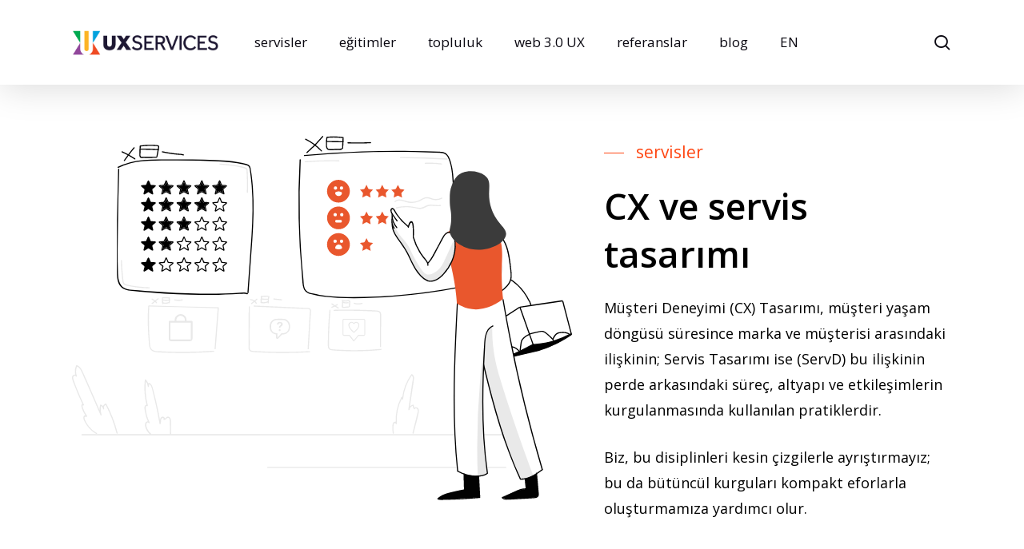

--- FILE ---
content_type: text/html; charset=UTF-8
request_url: https://uxservices.com/servisler/cx-ve-servis-tasarimi/
body_size: 24840
content:
<!doctype html>
<html lang="tr-TR" class="no-js">
<head>
<meta charset="UTF-8">
<meta name="viewport" content="width=device-width, initial-scale=1, maximum-scale=1, user-scalable=0"/><meta name='robots' content='index, follow, max-image-preview:large, max-snippet:-1, max-video-preview:-1'/>
<style>img:is([sizes="auto" i], [sizes^="auto," i]){contain-intrinsic-size:3000px 1500px}</style>
<title>CX ve Servis Tasarımı Servisi - UXservices</title>
<meta name="description" content="CX (Müşteri Deneyimi) ve Servis Tasarımı Servisi, bütüncül kurguları kompakt eforlarla ve hızlıca oluşturmamıza yardımcı olur."/>
<link rel="canonical" href="https://uxservices.com/servisler/cx-ve-servis-tasarimi/"/>
<meta property="og:locale" content="tr_TR"/>
<meta property="og:type" content="article"/>
<meta property="og:title" content="CX ve Servis Tasarımı Servisi - UXservices"/>
<meta property="og:description" content="CX (Müşteri Deneyimi) ve Servis Tasarımı Servisi, bütüncül kurguları kompakt eforlarla ve hızlıca oluşturmamıza yardımcı olur."/>
<meta property="og:url" content="https://uxservices.com/servisler/cx-ve-servis-tasarimi/"/>
<meta property="og:site_name" content="UXservices"/>
<meta property="article:modified_time" content="2021-09-01T14:47:17+00:00"/>
<meta name="twitter:card" content="summary_large_image"/>
<meta name="twitter:label1" content="Tahmini okuma süresi"/>
<meta name="twitter:data1" content="7 dakika"/>
<script type="application/ld+json" class="yoast-schema-graph">{"@context":"https://schema.org","@graph":[{"@type":"WebPage","@id":"https://uxservices.com/servisler/cx-ve-servis-tasarimi/","url":"https://uxservices.com/servisler/cx-ve-servis-tasarimi/","name":"CX ve Servis Tasarımı Servisi - UXservices","isPartOf":{"@id":"https://uxservices.com/#website"},"datePublished":"2020-06-11T15:01:46+00:00","dateModified":"2021-09-01T14:47:17+00:00","description":"CX (Müşteri Deneyimi) ve Servis Tasarımı Servisi, bütüncül kurguları kompakt eforlarla ve hızlıca oluşturmamıza yardımcı olur.","breadcrumb":{"@id":"https://uxservices.com/servisler/cx-ve-servis-tasarimi/#breadcrumb"},"inLanguage":"tr","potentialAction":[{"@type":"ReadAction","target":["https://uxservices.com/servisler/cx-ve-servis-tasarimi/"]}]},{"@type":"BreadcrumbList","@id":"https://uxservices.com/servisler/cx-ve-servis-tasarimi/#breadcrumb","itemListElement":[{"@type":"ListItem","position":1,"name":"Anasayfa","item":"https://uxservices.com/"},{"@type":"ListItem","position":2,"name":"Servisler","item":"https://uxservices.com/servisler/"},{"@type":"ListItem","position":3,"name":"CX ve Servis Tasarımı Servisi"}]},{"@type":"WebSite","@id":"https://uxservices.com/#website","url":"https://uxservices.com/","name":"UXservices","description":"UXservices Web Sayfası","potentialAction":[{"@type":"SearchAction","target":{"@type":"EntryPoint","urlTemplate":"https://uxservices.com/?s={search_term_string}"},"query-input":{"@type":"PropertyValueSpecification","valueRequired":true,"valueName":"search_term_string"}}],"inLanguage":"tr"}]}</script>
<link rel='dns-prefetch' href='//fonts.googleapis.com'/>
<link rel="alternate" type="application/rss+xml" title="UXservices &raquo; akışı" href="https://uxservices.com/feed/"/>
<link rel="alternate" type="application/rss+xml" title="UXservices &raquo; yorum akışı" href="https://uxservices.com/comments/feed/"/>
<link rel="stylesheet" type="text/css" href="//uxservices.com/wp-content/cache/wpfc-minified/esfpu523/6h81t.css" media="all"/>
<style id='global-styles-inline-css'>:root{--wp--preset--aspect-ratio--square:1;--wp--preset--aspect-ratio--4-3:4/3;--wp--preset--aspect-ratio--3-4:3/4;--wp--preset--aspect-ratio--3-2:3/2;--wp--preset--aspect-ratio--2-3:2/3;--wp--preset--aspect-ratio--16-9:16/9;--wp--preset--aspect-ratio--9-16:9/16;--wp--preset--color--black:#000000;--wp--preset--color--cyan-bluish-gray:#abb8c3;--wp--preset--color--white:#ffffff;--wp--preset--color--pale-pink:#f78da7;--wp--preset--color--vivid-red:#cf2e2e;--wp--preset--color--luminous-vivid-orange:#ff6900;--wp--preset--color--luminous-vivid-amber:#fcb900;--wp--preset--color--light-green-cyan:#7bdcb5;--wp--preset--color--vivid-green-cyan:#00d084;--wp--preset--color--pale-cyan-blue:#8ed1fc;--wp--preset--color--vivid-cyan-blue:#0693e3;--wp--preset--color--vivid-purple:#9b51e0;--wp--preset--gradient--vivid-cyan-blue-to-vivid-purple:linear-gradient(135deg,rgba(6,147,227,1) 0%,rgb(155,81,224) 100%);--wp--preset--gradient--light-green-cyan-to-vivid-green-cyan:linear-gradient(135deg,rgb(122,220,180) 0%,rgb(0,208,130) 100%);--wp--preset--gradient--luminous-vivid-amber-to-luminous-vivid-orange:linear-gradient(135deg,rgba(252,185,0,1) 0%,rgba(255,105,0,1) 100%);--wp--preset--gradient--luminous-vivid-orange-to-vivid-red:linear-gradient(135deg,rgba(255,105,0,1) 0%,rgb(207,46,46) 100%);--wp--preset--gradient--very-light-gray-to-cyan-bluish-gray:linear-gradient(135deg,rgb(238,238,238) 0%,rgb(169,184,195) 100%);--wp--preset--gradient--cool-to-warm-spectrum:linear-gradient(135deg,rgb(74,234,220) 0%,rgb(151,120,209) 20%,rgb(207,42,186) 40%,rgb(238,44,130) 60%,rgb(251,105,98) 80%,rgb(254,248,76) 100%);--wp--preset--gradient--blush-light-purple:linear-gradient(135deg,rgb(255,206,236) 0%,rgb(152,150,240) 100%);--wp--preset--gradient--blush-bordeaux:linear-gradient(135deg,rgb(254,205,165) 0%,rgb(254,45,45) 50%,rgb(107,0,62) 100%);--wp--preset--gradient--luminous-dusk:linear-gradient(135deg,rgb(255,203,112) 0%,rgb(199,81,192) 50%,rgb(65,88,208) 100%);--wp--preset--gradient--pale-ocean:linear-gradient(135deg,rgb(255,245,203) 0%,rgb(182,227,212) 50%,rgb(51,167,181) 100%);--wp--preset--gradient--electric-grass:linear-gradient(135deg,rgb(202,248,128) 0%,rgb(113,206,126) 100%);--wp--preset--gradient--midnight:linear-gradient(135deg,rgb(2,3,129) 0%,rgb(40,116,252) 100%);--wp--preset--font-size--small:13px;--wp--preset--font-size--medium:20px;--wp--preset--font-size--large:36px;--wp--preset--font-size--x-large:42px;--wp--preset--spacing--20:0.44rem;--wp--preset--spacing--30:0.67rem;--wp--preset--spacing--40:1rem;--wp--preset--spacing--50:1.5rem;--wp--preset--spacing--60:2.25rem;--wp--preset--spacing--70:3.38rem;--wp--preset--spacing--80:5.06rem;--wp--preset--shadow--natural:6px 6px 9px rgba(0, 0, 0, 0.2);--wp--preset--shadow--deep:12px 12px 50px rgba(0, 0, 0, 0.4);--wp--preset--shadow--sharp:6px 6px 0px rgba(0, 0, 0, 0.2);--wp--preset--shadow--outlined:6px 6px 0px -3px rgba(255, 255, 255, 1), 6px 6px rgba(0, 0, 0, 1);--wp--preset--shadow--crisp:6px 6px 0px rgba(0, 0, 0, 1);}:root{--wp--style--global--content-size:1300px;--wp--style--global--wide-size:1300px;}:where(body){margin:0;}.wp-site-blocks > .alignleft{float:left;margin-right:2em;}.wp-site-blocks > .alignright{float:right;margin-left:2em;}.wp-site-blocks > .aligncenter{justify-content:center;margin-left:auto;margin-right:auto;}:where(.is-layout-flex){gap:0.5em;}:where(.is-layout-grid){gap:0.5em;}.is-layout-flow > .alignleft{float:left;margin-inline-start:0;margin-inline-end:2em;}.is-layout-flow > .alignright{float:right;margin-inline-start:2em;margin-inline-end:0;}.is-layout-flow > .aligncenter{margin-left:auto !important;margin-right:auto !important;}.is-layout-constrained > .alignleft{float:left;margin-inline-start:0;margin-inline-end:2em;}.is-layout-constrained > .alignright{float:right;margin-inline-start:2em;margin-inline-end:0;}.is-layout-constrained > .aligncenter{margin-left:auto !important;margin-right:auto !important;}.is-layout-constrained > :where(:not(.alignleft):not(.alignright):not(.alignfull)){max-width:var(--wp--style--global--content-size);margin-left:auto !important;margin-right:auto !important;}.is-layout-constrained > .alignwide{max-width:var(--wp--style--global--wide-size);}body .is-layout-flex{display:flex;}.is-layout-flex{flex-wrap:wrap;align-items:center;}.is-layout-flex > :is(*, div){margin:0;}body .is-layout-grid{display:grid;}.is-layout-grid > :is(*, div){margin:0;}body{padding-top:0px;padding-right:0px;padding-bottom:0px;padding-left:0px;}:root :where(.wp-element-button, .wp-block-button__link){background-color:#32373c;border-width:0;color:#fff;font-family:inherit;font-size:inherit;line-height:inherit;padding:calc(0.667em + 2px) calc(1.333em + 2px);text-decoration:none;}.has-black-color{color:var(--wp--preset--color--black) !important;}.has-cyan-bluish-gray-color{color:var(--wp--preset--color--cyan-bluish-gray) !important;}.has-white-color{color:var(--wp--preset--color--white) !important;}.has-pale-pink-color{color:var(--wp--preset--color--pale-pink) !important;}.has-vivid-red-color{color:var(--wp--preset--color--vivid-red) !important;}.has-luminous-vivid-orange-color{color:var(--wp--preset--color--luminous-vivid-orange) !important;}.has-luminous-vivid-amber-color{color:var(--wp--preset--color--luminous-vivid-amber) !important;}.has-light-green-cyan-color{color:var(--wp--preset--color--light-green-cyan) !important;}.has-vivid-green-cyan-color{color:var(--wp--preset--color--vivid-green-cyan) !important;}.has-pale-cyan-blue-color{color:var(--wp--preset--color--pale-cyan-blue) !important;}.has-vivid-cyan-blue-color{color:var(--wp--preset--color--vivid-cyan-blue) !important;}.has-vivid-purple-color{color:var(--wp--preset--color--vivid-purple) !important;}.has-black-background-color{background-color:var(--wp--preset--color--black) !important;}.has-cyan-bluish-gray-background-color{background-color:var(--wp--preset--color--cyan-bluish-gray) !important;}.has-white-background-color{background-color:var(--wp--preset--color--white) !important;}.has-pale-pink-background-color{background-color:var(--wp--preset--color--pale-pink) !important;}.has-vivid-red-background-color{background-color:var(--wp--preset--color--vivid-red) !important;}.has-luminous-vivid-orange-background-color{background-color:var(--wp--preset--color--luminous-vivid-orange) !important;}.has-luminous-vivid-amber-background-color{background-color:var(--wp--preset--color--luminous-vivid-amber) !important;}.has-light-green-cyan-background-color{background-color:var(--wp--preset--color--light-green-cyan) !important;}.has-vivid-green-cyan-background-color{background-color:var(--wp--preset--color--vivid-green-cyan) !important;}.has-pale-cyan-blue-background-color{background-color:var(--wp--preset--color--pale-cyan-blue) !important;}.has-vivid-cyan-blue-background-color{background-color:var(--wp--preset--color--vivid-cyan-blue) !important;}.has-vivid-purple-background-color{background-color:var(--wp--preset--color--vivid-purple) !important;}.has-black-border-color{border-color:var(--wp--preset--color--black) !important;}.has-cyan-bluish-gray-border-color{border-color:var(--wp--preset--color--cyan-bluish-gray) !important;}.has-white-border-color{border-color:var(--wp--preset--color--white) !important;}.has-pale-pink-border-color{border-color:var(--wp--preset--color--pale-pink) !important;}.has-vivid-red-border-color{border-color:var(--wp--preset--color--vivid-red) !important;}.has-luminous-vivid-orange-border-color{border-color:var(--wp--preset--color--luminous-vivid-orange) !important;}.has-luminous-vivid-amber-border-color{border-color:var(--wp--preset--color--luminous-vivid-amber) !important;}.has-light-green-cyan-border-color{border-color:var(--wp--preset--color--light-green-cyan) !important;}.has-vivid-green-cyan-border-color{border-color:var(--wp--preset--color--vivid-green-cyan) !important;}.has-pale-cyan-blue-border-color{border-color:var(--wp--preset--color--pale-cyan-blue) !important;}.has-vivid-cyan-blue-border-color{border-color:var(--wp--preset--color--vivid-cyan-blue) !important;}.has-vivid-purple-border-color{border-color:var(--wp--preset--color--vivid-purple) !important;}.has-vivid-cyan-blue-to-vivid-purple-gradient-background{background:var(--wp--preset--gradient--vivid-cyan-blue-to-vivid-purple) !important;}.has-light-green-cyan-to-vivid-green-cyan-gradient-background{background:var(--wp--preset--gradient--light-green-cyan-to-vivid-green-cyan) !important;}.has-luminous-vivid-amber-to-luminous-vivid-orange-gradient-background{background:var(--wp--preset--gradient--luminous-vivid-amber-to-luminous-vivid-orange) !important;}.has-luminous-vivid-orange-to-vivid-red-gradient-background{background:var(--wp--preset--gradient--luminous-vivid-orange-to-vivid-red) !important;}.has-very-light-gray-to-cyan-bluish-gray-gradient-background{background:var(--wp--preset--gradient--very-light-gray-to-cyan-bluish-gray) !important;}.has-cool-to-warm-spectrum-gradient-background{background:var(--wp--preset--gradient--cool-to-warm-spectrum) !important;}.has-blush-light-purple-gradient-background{background:var(--wp--preset--gradient--blush-light-purple) !important;}.has-blush-bordeaux-gradient-background{background:var(--wp--preset--gradient--blush-bordeaux) !important;}.has-luminous-dusk-gradient-background{background:var(--wp--preset--gradient--luminous-dusk) !important;}.has-pale-ocean-gradient-background{background:var(--wp--preset--gradient--pale-ocean) !important;}.has-electric-grass-gradient-background{background:var(--wp--preset--gradient--electric-grass) !important;}.has-midnight-gradient-background{background:var(--wp--preset--gradient--midnight) !important;}.has-small-font-size{font-size:var(--wp--preset--font-size--small) !important;}.has-medium-font-size{font-size:var(--wp--preset--font-size--medium) !important;}.has-large-font-size{font-size:var(--wp--preset--font-size--large) !important;}.has-x-large-font-size{font-size:var(--wp--preset--font-size--x-large) !important;}:where(.wp-block-post-template.is-layout-flex){gap:1.25em;}:where(.wp-block-post-template.is-layout-grid){gap:1.25em;}:where(.wp-block-columns.is-layout-flex){gap:2em;}:where(.wp-block-columns.is-layout-grid){gap:2em;}:root :where(.wp-block-pullquote){font-size:1.5em;line-height:1.6;}</style>
<link rel="stylesheet" type="text/css" href="//uxservices.com/wp-content/cache/wpfc-minified/6zv1uq41/6heis.css" media="all"/>
<style id='main-styles-inline-css'>html body[data-header-resize="1"] .container-wrap, 
html body[data-header-format="left-header"][data-header-resize="0"] .container-wrap, 
html body[data-header-resize="0"] .container-wrap, 
body[data-header-format="left-header"][data-header-resize="0"] .container-wrap{padding-top:0;}
.main-content > .row > #breadcrumbs.yoast{padding:20px 0;}</style>
<link rel="stylesheet" type="text/css" href="//uxservices.com/wp-content/cache/wpfc-minified/q5gmpb2d/6hr7y.css" media="all"/>
<style id='dynamic-css-inline-css'>@media only screen and (min-width:1000px){body #ajax-content-wrap.no-scroll{min-height:calc(100vh - 106px);height:calc(100vh - 106px)!important;}}@media only screen and (min-width:1000px){#page-header-wrap.fullscreen-header,#page-header-wrap.fullscreen-header #page-header-bg,html:not(.nectar-box-roll-loaded) .nectar-box-roll > #page-header-bg.fullscreen-header,.nectar_fullscreen_zoom_recent_projects,#nectar_fullscreen_rows:not(.afterLoaded) > div{height:calc(100vh - 105px);}.wpb_row.vc_row-o-full-height.top-level,.wpb_row.vc_row-o-full-height.top-level > .col.span_12{min-height:calc(100vh - 105px);}html:not(.nectar-box-roll-loaded) .nectar-box-roll > #page-header-bg.fullscreen-header{top:106px;}.nectar-slider-wrap[data-fullscreen="true"]:not(.loaded),.nectar-slider-wrap[data-fullscreen="true"]:not(.loaded) .swiper-container{height:calc(100vh - 104px)!important;}.admin-bar .nectar-slider-wrap[data-fullscreen="true"]:not(.loaded),.admin-bar .nectar-slider-wrap[data-fullscreen="true"]:not(.loaded) .swiper-container{height:calc(100vh - 104px - 32px)!important;}}.admin-bar[class*="page-template-template-no-header"] .wpb_row.vc_row-o-full-height.top-level,.admin-bar[class*="page-template-template-no-header"] .wpb_row.vc_row-o-full-height.top-level > .col.span_12{min-height:calc(100vh - 32px);}body[class*="page-template-template-no-header"] .wpb_row.vc_row-o-full-height.top-level,body[class*="page-template-template-no-header"] .wpb_row.vc_row-o-full-height.top-level > .col.span_12{min-height:100vh;}@media only screen and (max-width:999px){.using-mobile-browser #nectar_fullscreen_rows:not(.afterLoaded):not([data-mobile-disable="on"]) > div{height:calc(100vh - 100px);}.using-mobile-browser .wpb_row.vc_row-o-full-height.top-level,.using-mobile-browser .wpb_row.vc_row-o-full-height.top-level > .col.span_12,[data-permanent-transparent="1"].using-mobile-browser .wpb_row.vc_row-o-full-height.top-level,[data-permanent-transparent="1"].using-mobile-browser .wpb_row.vc_row-o-full-height.top-level > .col.span_12{min-height:calc(100vh - 100px);}html:not(.nectar-box-roll-loaded) .nectar-box-roll > #page-header-bg.fullscreen-header,.nectar_fullscreen_zoom_recent_projects,.nectar-slider-wrap[data-fullscreen="true"]:not(.loaded),.nectar-slider-wrap[data-fullscreen="true"]:not(.loaded) .swiper-container,#nectar_fullscreen_rows:not(.afterLoaded):not([data-mobile-disable="on"]) > div{height:calc(100vh - 47px);}.wpb_row.vc_row-o-full-height.top-level,.wpb_row.vc_row-o-full-height.top-level > .col.span_12{min-height:calc(100vh - 47px);}body[data-transparent-header="false"] #ajax-content-wrap.no-scroll{min-height:calc(100vh - 47px);height:calc(100vh - 47px);}}#nectar_fullscreen_rows{background-color:transparent;}body .container-wrap .vc_row-fluid[data-column-margin="90px"] > .span_12,html body .vc_row-fluid[data-column-margin="90px"] > .span_12,body .container-wrap .vc_row-fluid[data-column-margin="90px"] .full-page-inner > .container > .span_12,body .container-wrap .vc_row-fluid[data-column-margin="90px"] .full-page-inner > .span_12{margin-left:-45px;margin-right:-45px;}body .container-wrap .vc_row-fluid[data-column-margin="90px"] .wpb_column:not(.child_column),body .container-wrap .inner_row[data-column-margin="90px"] .child_column,html body .vc_row-fluid[data-column-margin="90px"] .wpb_column:not(.child_column),html body .inner_row[data-column-margin="90px"] .child_column{padding-left:45px;padding-right:45px;}.container-wrap .vc_row-fluid[data-column-margin="90px"].full-width-content > .span_12,html body .vc_row-fluid[data-column-margin="90px"].full-width-content > .span_12,.container-wrap .vc_row-fluid[data-column-margin="90px"].full-width-content .full-page-inner > .span_12{margin-left:0;margin-right:0;padding-left:45px;padding-right:45px;}.single-portfolio #full_width_portfolio .vc_row-fluid[data-column-margin="90px"].full-width-content > .span_12{padding-right:45px;}@media only screen and (max-width:999px) and (min-width:691px){.vc_row-fluid[data-column-margin="90px"] > .span_12 > .one-fourths:not([class*="vc_col-xs-"]),.vc_row-fluid .vc_row-fluid.inner_row[data-column-margin="90px"] > .span_12 > .one-fourths:not([class*="vc_col-xs-"]){margin-bottom:90px;}}@media only screen and (max-width:999px){.vc_row-fluid[data-column-margin="90px"] .wpb_column:not([class*="vc_col-xs-"]):not(.child_column):not(:last-child),.inner_row[data-column-margin="90px"] .child_column:not([class*="vc_col-xs-"]):not(:last-child){margin-bottom:90px;}}.iconsmind-Pen-5:before{content:"\eff1"}.iconsmind-Eye-Visible:before{content:"\ee86"}.iconsmind-Boom:before{content:"\ec01"}.row .nectar-icon-list .nectar-icon-list-item[class*="font_size"] h4{line-height:1.3;}.nectar-icon-list[data-icon-color="accent-color"][data-icon-style="border"] .content h4,.nectar-icon-list[data-icon-color="accent-color"][data-icon-style="border"] .list-icon-holder[data-icon_type="numerical"] span,.nectar-icon-list[data-icon-color="accent-color"] .nectar-icon-list-item .list-icon-holder[data-icon_type="numerical"]{color:#ff4612;}@media only screen,print{#ajax-content-wrap .font_size_50px.nectar-split-heading,.font_size_50px.nectar-split-heading{font-size:50px!important;}}@media only screen,print{#ajax-content-wrap .font_size_50px.nectar-split-heading,.font_size_50px.nectar-split-heading,#header-outer .font_size_50px.nectar-split-heading{font-size:50px!important;}}@media only screen and (min-width:1000px){.nectar-split-heading[data-custom-font-size="true"] h1,.nectar-split-heading[data-custom-font-size="true"] h2,.row .nectar-split-heading[data-custom-font-size="true"] h3,.row .nectar-split-heading[data-custom-font-size="true"] h4,.row .nectar-split-heading[data-custom-font-size="true"] h5,.row .nectar-split-heading[data-custom-font-size="true"] h6,.row .nectar-split-heading[data-custom-font-size="true"] i{font-size:inherit;line-height:inherit;}}.nectar-split-heading[data-animation-type="line-reveal-by-space"][data-align="left"]{display:flex;justify-content:flex-start;}.nectar-split-heading[data-animation-type="line-reveal-by-space"][data-align="center"]{display:flex;justify-content:center;}.nectar-split-heading[data-animation-type="line-reveal-by-space"][data-align="right"]{display:flex;justify-content:flex-end;}@media only screen and (max-width:999px){.nectar-split-heading[data-animation-type="line-reveal-by-space"][data-m-align="left"]{display:flex;justify-content:flex-start;}.nectar-split-heading[data-animation-type="line-reveal-by-space"][data-m-align="center"]{display:flex;justify-content:center;}.nectar-split-heading[data-animation-type="line-reveal-by-space"][data-m-align="right"]{display:flex;justify-content:flex-end;}}.centered-text .nectar-split-heading[data-animation-type="line-reveal-by-space"] h1,.centered-text .nectar-split-heading[data-animation-type="line-reveal-by-space"] h2,.centered-text .nectar-split-heading[data-animation-type="line-reveal-by-space"] h3,.centered-text .nectar-split-heading[data-animation-type="line-reveal-by-space"] h4{margin:0 auto;}.nectar-split-heading[data-animation-type="line-reveal-by-space"]:not(.markup-generated){opacity:0;}.nectar-split-heading[data-animation-type="line-reveal-by-space"]:not(.markup-generated).animated-in{opacity:1;}@media only screen and (max-width:999px){.nectar-split-heading[data-m-rm-animation="true"]{opacity:1!important;}}.nectar-split-heading[data-animation-type="line-reveal-by-space"] > * > span{position:relative;display:inline-block;overflow:hidden;}.nectar-split-heading[data-animation-type="line-reveal-by-space"] span{vertical-align:bottom;}.nectar-split-heading[data-animation-type="line-reveal-by-space"] span{line-height:1.2;}@media only screen and (min-width:1000px){.nectar-split-heading[data-animation-type="line-reveal-by-space"]:not(.markup-generated) > *{line-height:1.2;}}@media only screen and (max-width:999px){.nectar-split-heading[data-animation-type="line-reveal-by-space"]:not([data-m-rm-animation="true"]):not(.markup-generated) > *{line-height:1.2;}}.nectar-split-heading[data-animation-type="line-reveal-by-space"][data-stagger="true"]:not([data-text-effect*="letter-reveal"]) span .inner{transition:transform 1.2s cubic-bezier(0.25,1,0.5,1),opacity 1.2s cubic-bezier(0.25,1,0.5,1);}.nectar-split-heading[data-animation-type="line-reveal-by-space"] span .inner{position:relative;display:inline-block;-webkit-transform:translateY(1.3em);transform:translateY(1.3em);}.nectar-split-heading[data-animation-type="line-reveal-by-space"] span .inner.animated{-webkit-transform:none;transform:none;opacity:1;}.nectar-split-heading .heading-line{display:block;overflow:hidden;position:relative}.nectar-split-heading .heading-line >div{display:block;transform:translateY(200%);-webkit-transform:translateY(200%)}.nectar-split-heading h1{margin-bottom:0}.iconsmind-Friendster:before{content:"\eaa3"}.iconsmind-Daylight:before{content:"\eb8d"}.iconsmind-Management:before{content:"\eb2e"}.iconsmind-Next:before{content:"\ec97"}.iconsmind-Hand-TouchSmartphone:before{content:"\e9fb"}.iconsmind-Microscope:before{content:"\eb72"}body .container-wrap .wpb_row[data-column-margin="20px"]:not(.full-width-section):not(.full-width-content){margin-bottom:20px;}#ajax-content-wrap .col[data-padding-pos="top-bottom"]> .vc_column-inner,#ajax-content-wrap .col[data-padding-pos="top-bottom"] > .n-sticky > .vc_column-inner{padding-left:0;padding-right:0}body .container-wrap .vc_row-fluid[data-column-margin="20px"] > .span_12,html body .vc_row-fluid[data-column-margin="20px"] > .span_12,body .container-wrap .vc_row-fluid[data-column-margin="20px"] .full-page-inner > .container > .span_12,body .container-wrap .vc_row-fluid[data-column-margin="20px"] .full-page-inner > .span_12{margin-left:-10px;margin-right:-10px;}body .container-wrap .vc_row-fluid[data-column-margin="20px"] .wpb_column:not(.child_column),body .container-wrap .inner_row[data-column-margin="20px"] .child_column,html body .vc_row-fluid[data-column-margin="20px"] .wpb_column:not(.child_column),html body .inner_row[data-column-margin="20px"] .child_column{padding-left:10px;padding-right:10px;}.container-wrap .vc_row-fluid[data-column-margin="20px"].full-width-content > .span_12,html body .vc_row-fluid[data-column-margin="20px"].full-width-content > .span_12,.container-wrap .vc_row-fluid[data-column-margin="20px"].full-width-content .full-page-inner > .span_12{margin-left:0;margin-right:0;padding-left:10px;padding-right:10px;}.single-portfolio #full_width_portfolio .vc_row-fluid[data-column-margin="20px"].full-width-content > .span_12{padding-right:10px;}@media only screen and (max-width:999px) and (min-width:691px){.vc_row-fluid[data-column-margin="20px"] > .span_12 > .one-fourths:not([class*="vc_col-xs-"]),.vc_row-fluid .vc_row-fluid.inner_row[data-column-margin="20px"] > .span_12 > .one-fourths:not([class*="vc_col-xs-"]){margin-bottom:20px;}}@media only screen and (max-width:999px){.vc_row-fluid[data-column-margin="20px"] .wpb_column:not([class*="vc_col-xs-"]):not(.child_column):not(:last-child),.inner_row[data-column-margin="20px"] .child_column:not([class*="vc_col-xs-"]):not(:last-child){margin-bottom:20px;}}body .container-wrap .wpb_row[data-column-margin="40px"]:not(.full-width-section):not(.full-width-content){margin-bottom:40px;}body .container-wrap .vc_row-fluid[data-column-margin="40px"] > .span_12,html body .vc_row-fluid[data-column-margin="40px"] > .span_12,body .container-wrap .vc_row-fluid[data-column-margin="40px"] .full-page-inner > .container > .span_12,body .container-wrap .vc_row-fluid[data-column-margin="40px"] .full-page-inner > .span_12{margin-left:-20px;margin-right:-20px;}body .container-wrap .vc_row-fluid[data-column-margin="40px"] .wpb_column:not(.child_column),body .container-wrap .inner_row[data-column-margin="40px"] .child_column,html body .vc_row-fluid[data-column-margin="40px"] .wpb_column:not(.child_column),html body .inner_row[data-column-margin="40px"] .child_column{padding-left:20px;padding-right:20px;}.container-wrap .vc_row-fluid[data-column-margin="40px"].full-width-content > .span_12,html body .vc_row-fluid[data-column-margin="40px"].full-width-content > .span_12,.container-wrap .vc_row-fluid[data-column-margin="40px"].full-width-content .full-page-inner > .span_12{margin-left:0;margin-right:0;padding-left:20px;padding-right:20px;}.single-portfolio #full_width_portfolio .vc_row-fluid[data-column-margin="40px"].full-width-content > .span_12{padding-right:20px;}@media only screen and (max-width:999px) and (min-width:691px){.vc_row-fluid[data-column-margin="40px"] > .span_12 > .one-fourths:not([class*="vc_col-xs-"]),.vc_row-fluid .vc_row-fluid.inner_row[data-column-margin="40px"] > .span_12 > .one-fourths:not([class*="vc_col-xs-"]){margin-bottom:40px;}}@media only screen and (max-width:999px){.vc_row-fluid[data-column-margin="40px"] .wpb_column:not([class*="vc_col-xs-"]):not(.child_column):not(:last-child),.inner_row[data-column-margin="40px"] .child_column:not([class*="vc_col-xs-"]):not(:last-child){margin-bottom:40px;}}.col.padding-3-percent > .vc_column-inner,.col.padding-3-percent > .n-sticky > .vc_column-inner{padding:calc(600px * 0.03);}@media only screen and (max-width:690px){.col.padding-3-percent > .vc_column-inner,.col.padding-3-percent > .n-sticky > .vc_column-inner{padding:calc(100vw * 0.03);}}@media only screen and (min-width:1000px){.col.padding-3-percent > .vc_column-inner,.col.padding-3-percent > .n-sticky > .vc_column-inner{padding:calc((100vw - 180px) * 0.03);}.column_container:not(.vc_col-sm-12) .col.padding-3-percent > .vc_column-inner{padding:calc((100vw - 180px) * 0.015);}}@media only screen and (min-width:1425px){.col.padding-3-percent > .vc_column-inner{padding:calc(1245px * 0.03);}.column_container:not(.vc_col-sm-12) .col.padding-3-percent > .vc_column-inner{padding:calc(1245px * 0.015);}}.full-width-content .col.padding-3-percent > .vc_column-inner{padding:calc(100vw * 0.03);}@media only screen and (max-width:999px){.full-width-content .col.padding-3-percent > .vc_column-inner{padding:calc(100vw * 0.03);}}@media only screen and (min-width:1000px){.full-width-content .column_container:not(.vc_col-sm-12) .col.padding-3-percent > .vc_column-inner{padding:calc(100vw * 0.015);}}.col.padding-8-percent > .vc_column-inner,.col.padding-8-percent > .n-sticky > .vc_column-inner{padding:calc(600px * 0.08);}@media only screen and (max-width:690px){.col.padding-8-percent > .vc_column-inner,.col.padding-8-percent > .n-sticky > .vc_column-inner{padding:calc(100vw * 0.08);}}@media only screen and (min-width:1000px){.col.padding-8-percent > .vc_column-inner,.col.padding-8-percent > .n-sticky > .vc_column-inner{padding:calc((100vw - 180px) * 0.08);}.column_container:not(.vc_col-sm-12) .col.padding-8-percent > .vc_column-inner{padding:calc((100vw - 180px) * 0.04);}}@media only screen and (min-width:1425px){.col.padding-8-percent > .vc_column-inner{padding:calc(1245px * 0.08);}.column_container:not(.vc_col-sm-12) .col.padding-8-percent > .vc_column-inner{padding:calc(1245px * 0.04);}}.full-width-content .col.padding-8-percent > .vc_column-inner{padding:calc(100vw * 0.08);}@media only screen and (max-width:999px){.full-width-content .col.padding-8-percent > .vc_column-inner{padding:calc(100vw * 0.08);}}.iconsmind-DNA:before{content:"\eb65"}@media only screen and (min-width:1000px){.full-width-content .column_container:not(.vc_col-sm-12) .col.padding-8-percent > .vc_column-inner{padding:calc(100vw * 0.04);}}body[data-aie] .col[data-padding-pos="top"] > .vc_column-inner,#ajax-content-wrap .col[data-padding-pos="top"] > .vc_column-inner,#ajax-content-wrap .col[data-padding-pos="top"] > .n-sticky > .vc_column-inner{padding-right:0;padding-bottom:0;padding-left:0}@media only screen and (max-width :999px){body .img-with-aniamtion-wrap[data-max-width-mobile="150%"] .inner{width:150%;}}.nectar-fancy-box[data-style="color_box_hover"] .box-inner-wrap{transform:translateZ(0);}.nectar-fancy-box[data-style="color_box_hover"] .inner-wrap > i{margin-bottom:25px;}.nectar-fancy-box[data-style="color_box_hover"][data-border="true"] .box-inner-wrap{border:1px solid rgba(0,0,0,0.1);transition:all 0.45s cubic-bezier(0.25,1,0.2,1);}.span_12.light .nectar-fancy-box[data-style="color_box_hover"][data-border="true"] .box-inner-wrap{border-color:rgba(255,255,255,0.14);}.nectar-fancy-box[data-style="color_box_hover"][data-border="true"]:hover .box-inner-wrap{border:1px solid rgba(0,0,0,0);}.nectar-fancy-box[data-style="color_box_hover"] .inner{display:-webkit-flex;display:flex;align-items:center;justify-content:center;}.nectar-fancy-box[data-style="color_box_hover"][data-color*="gradient"] .inner-wrap{position:relative;}.nectar-fancy-box[data-style="color_box_hover"][data-color*="gradient"] .inner i.hover-only{position:absolute;opacity:0;top:-2px;left:0;z-index:1;transition:opacity 0.45s cubic-bezier(0.25,1,0.2,1);}.nectar-fancy-box[data-style="color_box_hover"][data-color*="gradient"][data-alignment="right"] .inner i.hover-only{right:0;left:auto;}.nectar-fancy-box[data-style="color_box_hover"][data-color*="gradient"][data-alignment="center"] .inner i.hover-only{left:50%;transform:translateX(-50%);}.nectar-fancy-box[data-style="color_box_hover"][data-color*="gradient"]:hover .inner i.hover-only{opacity:1;}.nectar-fancy-box[data-style="color_box_hover"][data-color*="gradient"].inner i:not(.hover-only){transition:opacity 0.45s cubic-bezier(0.25,1,0.2,1);}.nectar-fancy-box[data-style="color_box_hover"][data-color*="gradient"]:hover .inner i:not(.hover-only){opacity:0;}.nectar-fancy-box[data-style="color_box_hover"] .inner i{text-align:center;}.nectar-fancy-box[data-style="color_box_hover"] .inner p{opacity:0.75;}.vc_col-sm-3 .nectar-fancy-box[data-style="color_box_hover"] .inner p,.vc_col-sm-4 .nectar-fancy-box[data-style="color_box_hover"] .inner p,.nectar-flickity[data-desktop-columns="4"] .nectar-fancy-box[data-style="color_box_hover"] .inner p,.nectar-flickity[data-desktop-columns="3"] .nectar-fancy-box[data-style="color_box_hover"] .inner p{line-height:1.7em;}.nectar-fancy-box[data-style="color_box_hover"] .inner{padding-bottom:0;text-align:center;vertical-align:middle;}.nectar-fancy-box[data-style="color_box_hover"] .inner-wrap{text-align:center;vertical-align:middle;}.span_12.light .nectar-fancy-box[data-style="color_box_hover"] .inner p{opacity:0.65;}.span_12.light .nectar-fancy-box[data-style="color_box_hover"]:hover .inner p{opacity:0.8;}.span_12.light .nectar-fancy-box[data-style="color_box_hover"]:hover:before{display:none}.nectar-fancy-box[data-style="color_box_hover"][data-alignment="left"] .inner,.nectar-fancy-box[data-style="color_box_hover"][data-alignment="left"] .inner-wrap,.nectar-fancy-box[data-style="color_box_hover"][data-alignment="left"] .inner i{text-align:left;}.nectar-fancy-box[data-style="color_box_hover"][data-alignment="right"] .inner,.nectar-fancy-box[data-style="color_box_hover"][data-alignment="right"] .inner-wrap,.nectar-fancy-box[data-style="color_box_hover"][data-alignment="right"] .inner i{text-align:right;}.nectar-fancy-box[data-style="color_box_hover"]:before{display:block;position:absolute;left:1%;top:1%;height:98%;width:98%;opacity:0;content:"";}.nectar-fancy-box[data-style="color_box_hover"]:hover:before{opacity:0.33;}.nectar-fancy-box[data-style="color_box_hover"]:hover .box-bg{transform:scale(1.08);-webkit-transform:scale(1.08);}.nectar-fancy-box[data-style="color_box_hover"]{overflow:visible;padding:0;}.nectar-fancy-box[data-style="color_box_hover"] .box-inner-wrap{padding:10% 15%;position:relative;overflow:hidden;}.nectar-fancy-box[data-style="color_box_hover"]:hover .inner-wrap *,.nectar-fancy-box[data-style="color_box_hover"] .box-bg,.nectar-fancy-box[data-style="color_box_hover"] .box-bg:after{transition:all 0.45s cubic-bezier(0.25,1,0.2,1);}.nectar-fancy-box[data-style="color_box_hover"]:before{transition:opacity 0.45s cubic-bezier(0.25,1,0.2,1);}.nectar-fancy-box[data-style="color_box_hover"]:hover .inner-wrap .nectar-cta .link_wrap .link_text:after{border-color:rgba(255,255,255,0.4);}.nectar-fancy-box[data-style="color_box_hover"]:hover .inner-wrap .nectar-cta[data-style="see-through"] .link_wrap .arrow:after{border-color:#fff;}.nectar-fancy-box[data-style="color_box_hover"]:hover .inner-wrap .nectar-cta .arrow,.nectar-fancy-box[data-style="color_box_hover"]:hover .inner-wrap .nectar-cta .link_wrap .arrow:before{color:#fff;}.nectar-fancy-box[data-style="color_box_hover"] .inner-wrap *,.nectar-fancy-box[data-style="color_box_hover"] .inner-wrap{color:#444;}.span_12.light .nectar-fancy-box[data-style="color_box_hover"] .inner-wrap *,.span_12.light .nectar-fancy-box[data-style="color_box_hover"] .inner-wrap{color:#fff;}.nectar-fancy-box[data-style="color_box_hover"] .box-bg,.nectar-fancy-box[data-style="color_box_hover"]:after{opacity:0}.nectar-fancy-box[data-style="color_box_hover"]:hover .box-bg{opacity:1;}.nectar-fancy-box[data-style="color_box_hover"].using-img .box-bg:after{opacity:0.85;}.nectar-fancy-box[data-style="color_box_hover"][data-hover-o="0.9"] .box-bg:after{opacity:0.9;}.nectar-fancy-box[data-style="color_box_hover"][data-hover-o="0.8"] .box-bg:after{opacity:0.8;}.nectar-fancy-box[data-style="color_box_hover"][data-hover-o="0.7"] .box-bg:after{opacity:0.7;}.nectar-fancy-box[data-style="color_box_hover"][data-hover-o="0.6"] .box-bg:after{opacity:0.6;}.nectar-fancy-box[data-style="color_box_hover"][data-hover-o="0.5"] .box-bg:after{opacity:0.5;}.nectar-fancy-box[data-style="color_box_hover"][data-hover-o="0.4"] .box-bg:after{opacity:0.4;}.nectar-fancy-box[data-style="color_box_hover"][data-hover-o="0.3"] .box-bg:after{opacity:0.3;}.nectar-fancy-box[data-style="color_box_hover"][data-hover-o="0.2"] .box-bg:after{opacity:0.2;}.nectar-fancy-box[data-style="color_box_hover"][data-hover-o="0.1"] .box-bg:after{opacity:0.1;}.iconsmind-Happy:before{content:"\ef19"}.iconsmind-Love:before{content:"\eae3"}.screen-reader-text,.nectar-skip-to-content:not(:focus){border:0;clip:rect(1px,1px,1px,1px);clip-path:inset(50%);height:1px;margin:-1px;overflow:hidden;padding:0;position:absolute!important;width:1px;word-wrap:normal!important;}.row .col img:not([srcset]){width:auto;}.row .col img.img-with-animation.nectar-lazy:not([srcset]){width:100%;}</style>
<link rel="https://api.w.org/" href="https://uxservices.com/wp-json/"/><link rel="alternate" title="JSON" type="application/json" href="https://uxservices.com/wp-json/wp/v2/pages/6638"/><link rel="EditURI" type="application/rsd+xml" title="RSD" href="https://uxservices.com/xmlrpc.php?rsd"/>
<meta name="generator" content="WordPress 6.8.3"/>
<link rel='shortlink' href='https://uxservices.com/?p=6638'/>
<link rel="alternate" title="oEmbed (JSON)" type="application/json+oembed" href="https://uxservices.com/wp-json/oembed/1.0/embed?url=https%3A%2F%2Fuxservices.com%2Fservisler%2Fcx-ve-servis-tasarimi%2F&#038;lang=tr"/>
<link rel="alternate" title="oEmbed (XML)" type="text/xml+oembed" href="https://uxservices.com/wp-json/oembed/1.0/embed?url=https%3A%2F%2Fuxservices.com%2Fservisler%2Fcx-ve-servis-tasarimi%2F&#038;format=xml&#038;lang=tr"/>
<script async src="https://www.googletagmanager.com/gtag/js?id=UA-40068340-1"></script>
<script>window.dataLayer=window.dataLayer||[];
function gtag(){dataLayer.push(arguments);}
gtag('js', new Date());
gtag('config', 'UA-40068340-1');</script><style>.recentcomments a{display:inline !important;padding:0 !important;margin:0 !important;}</style><meta name="generator" content="Powered by WPBakery Page Builder - drag and drop page builder for WordPress."/>
<link rel="icon" href="https://uxservices.com/wp-content/uploads/2021/05/cropped-uxservices-icon-32x32.png" sizes="32x32"/>
<link rel="icon" href="https://uxservices.com/wp-content/uploads/2021/05/cropped-uxservices-icon-192x192.png" sizes="192x192"/>
<link rel="apple-touch-icon" href="https://uxservices.com/wp-content/uploads/2021/05/cropped-uxservices-icon-180x180.png"/>
<meta name="msapplication-TileImage" content="https://uxservices.com/wp-content/uploads/2021/05/cropped-uxservices-icon-270x270.png"/>
<style data-type="vc_shortcodes-custom-css">.vc_custom_1591886428051{margin-bottom:30px !important;}.vc_custom_1586469236319{margin-bottom:10px !important;padding-right:10% !important;}.vc_custom_1591887515449{padding-right:10% !important;}.vc_custom_1586469563170{margin-bottom:10px !important;padding-right:10% !important;}.vc_custom_1591887074456{padding-right:10% !important;}.vc_custom_1620504795089{padding-right:10% !important;}.vc_custom_1591887654742{margin-bottom:30px !important;}.vc_custom_1620382093161{margin-bottom:10px !important;padding-right:10% !important;}.vc_custom_1586472913363{margin-bottom:10px !important;padding-right:10% !important;}</style><noscript><style>.wpb_animate_when_almost_visible{opacity:1;}</style></noscript>
<script data-wpfc-render="false">var Wpfcll={s:[],osl:0,scroll:false,i:function(){Wpfcll.ss();window.addEventListener('load',function(){let observer=new MutationObserver(mutationRecords=>{Wpfcll.osl=Wpfcll.s.length;Wpfcll.ss();if(Wpfcll.s.length > Wpfcll.osl){Wpfcll.ls(false);}});observer.observe(document.getElementsByTagName("html")[0],{childList:true,attributes:true,subtree:true,attributeFilter:["src"],attributeOldValue:false,characterDataOldValue:false});Wpfcll.ls(true);});window.addEventListener('scroll',function(){Wpfcll.scroll=true;Wpfcll.ls(false);});window.addEventListener('resize',function(){Wpfcll.scroll=true;Wpfcll.ls(false);});window.addEventListener('click',function(){Wpfcll.scroll=true;Wpfcll.ls(false);});},c:function(e,pageload){var w=document.documentElement.clientHeight || body.clientHeight;var n=0;if(pageload){n=0;}else{n=(w > 800) ? 800:200;n=Wpfcll.scroll ? 800:n;}var er=e.getBoundingClientRect();var t=0;var p=e.parentNode ? e.parentNode:false;if(typeof p.getBoundingClientRect=="undefined"){var pr=false;}else{var pr=p.getBoundingClientRect();}if(er.x==0 && er.y==0){for(var i=0;i < 10;i++){if(p){if(pr.x==0 && pr.y==0){if(p.parentNode){p=p.parentNode;}if(typeof p.getBoundingClientRect=="undefined"){pr=false;}else{pr=p.getBoundingClientRect();}}else{t=pr.top;break;}}};}else{t=er.top;}if(w - t+n > 0){return true;}return false;},r:function(e,pageload){var s=this;var oc,ot;try{oc=e.getAttribute("data-wpfc-original-src");ot=e.getAttribute("data-wpfc-original-srcset");originalsizes=e.getAttribute("data-wpfc-original-sizes");if(s.c(e,pageload)){if(oc || ot){if(e.tagName=="DIV" || e.tagName=="A" || e.tagName=="SPAN"){e.style.backgroundImage="url("+oc+")";e.removeAttribute("data-wpfc-original-src");e.removeAttribute("data-wpfc-original-srcset");e.removeAttribute("onload");}else{if(oc){e.setAttribute('src',oc);}if(ot){e.setAttribute('srcset',ot);}if(originalsizes){e.setAttribute('sizes',originalsizes);}if(e.getAttribute("alt") && e.getAttribute("alt")=="blank"){e.removeAttribute("alt");}e.removeAttribute("data-wpfc-original-src");e.removeAttribute("data-wpfc-original-srcset");e.removeAttribute("data-wpfc-original-sizes");e.removeAttribute("onload");if(e.tagName=="IFRAME"){var y="https://www.youtube.com/embed/";if(navigator.userAgent.match(/\sEdge?\/\d/i)){e.setAttribute('src',e.getAttribute("src").replace(/.+\/templates\/youtube\.html\#/,y));}e.onload=function(){if(typeof window.jQuery !="undefined"){if(jQuery.fn.fitVids){jQuery(e).parent().fitVids({customSelector:"iframe[src]"});}}var s=e.getAttribute("src").match(/templates\/youtube\.html\#(.+)/);if(s){try{var i=e.contentDocument || e.contentWindow;if(i.location.href=="about:blank"){e.setAttribute('src',y+s[1]);}}catch(err){e.setAttribute('src',y+s[1]);}}}}}}else{if(e.tagName=="NOSCRIPT"){if(typeof window.jQuery !="undefined"){if(jQuery(e).attr("data-type")=="wpfc"){e.removeAttribute("data-type");jQuery(e).after(jQuery(e).text());}}}}}}catch(error){console.log(error);console.log("==>",e);}},ss:function(){var i=Array.prototype.slice.call(document.getElementsByTagName("img"));var f=Array.prototype.slice.call(document.getElementsByTagName("iframe"));var d=Array.prototype.slice.call(document.getElementsByTagName("div"));var a=Array.prototype.slice.call(document.getElementsByTagName("a"));var s=Array.prototype.slice.call(document.getElementsByTagName("span"));var n=Array.prototype.slice.call(document.getElementsByTagName("noscript"));this.s=i.concat(f).concat(d).concat(a).concat(s).concat(n);},ls:function(pageload){var s=this;[].forEach.call(s.s,function(e,index){s.r(e,pageload);});}};document.addEventListener('DOMContentLoaded',function(){wpfci();});function wpfci(){Wpfcll.i();}</script>
</head><body data-rsssl=1 class="wp-singular page-template-default page page-id-6638 page-child parent-pageid-6358 wp-theme-salient material wpb-js-composer js-comp-ver-7.8.2 vc_responsive" data-footer-reveal="false" data-footer-reveal-shadow="none" data-header-format="menu-left-aligned" data-body-border="off" data-boxed- data-header-breakpoint="1000" data-dropdown-style="minimal" data-cae="easeOutQuart" data-cad="1500" data-megamenu-width="contained" data-aie="none" data-ls="fancybox" data-apte="center_mask_reveal" data-hhun="1" data-fancy-form-rcs="default" data-form-style="default" data-form-submit="regular" data-is="minimal" data-button-style="slightly_rounded_shadow" data-user-account-button="false" data-flex-cols="true" data-col-gap="40px" data-header-inherit-rc="true" data-header-search="true" data-animated-anchors="true" data-ajax-transitions="false" data-full-width-header="false" data-slide-out-widget-area="true" data-slide-out-widget-area-style="fullscreen" data-user-set-ocm="off" data-loading-animation="none" data-bg-header="false" data-responsive="1" data-ext-responsive="true" data-ext-padding="90" data-header-resize="0" data-header-color="custom" data-transparent-header="false" data-cart="false" data-remove-m-parallax="1" data-remove-m-video-bgs="1" data-m-animate="0" data-force-header-trans-color="light" data-smooth-scrolling="0" data-permanent-transparent="false">
<a href="#ajax-content-wrap" class="nectar-skip-to-content">Skip to main content</a><div class="ocm-effect-wrap"><div class="ocm-effect-wrap-inner">	
<div id="header-space" data-header-mobile-fixed='1'></div><div id="header-outer" data-has-menu="true" data-has-buttons="yes" data-header-button_style="default" data-using-pr-menu="false" data-mobile-fixed="1" data-ptnm="false" data-lhe="animated_underline" data-user-set-bg="#ffffff" data-format="menu-left-aligned" data-permanent-transparent="false" data-megamenu-rt="0" data-remove-fixed="0" data-header-resize="0" data-cart="false" data-transparency-option="0" data-box-shadow="large" data-shrink-num="6" data-using-secondary="0" data-using-logo="1" data-logo-height="38" data-m-logo-height="24" data-padding="34" data-full-width="false" data-condense="false">
<div id="search-outer" class="nectar">
<div id="search">
<div class="container">
<div id="search-box">
<div class="inner-wrap">
<div class="col span_12"> <form role="search" action="https://uxservices.com/" method="GET"> <input type="text" name="s" value="" aria-label="Search" placeholder="Search" /> <span>Hit enter to search or ESC to close</span> </form></div></div></div><div id="close"><a href="#" role="button"><span class="screen-reader-text">Close Search</span> <span class="close-wrap"> <span class="close-line close-line1" role="presentation"></span> <span class="close-line close-line2" role="presentation"></span> </span> </a></div></div></div></div><header id="top">
<div class="container">
<div class="row">
<div class="col span_3"> <a id="logo" href="https://uxservices.com" data-supplied-ml-starting-dark="false" data-supplied-ml-starting="false" data-supplied-ml="false"> <img class="stnd skip-lazy default-logo dark-version" width="500" height="104" alt="UXservices" src="https://uxservices.com/wp-content/uploads/2020/04/uxservices-retina.png" srcset="https://uxservices.com/wp-content/uploads/2020/04/uxservices-retina.png 1x, https://uxservices.com/wp-content/uploads/2020/04/uxservices-retina.png 2x"/> </a></div><div class="col span_9 col_last">
<div class="nectar-mobile-only mobile-header"><div class="inner"></div></div><a class="mobile-search" href="#searchbox"><span class="nectar-icon icon-salient-search" aria-hidden="true"></span><span class="screen-reader-text">search</span></a>
<div class="slide-out-widget-area-toggle mobile-icon fullscreen" data-custom-color="false" data-icon-animation="simple-transform">
<div> <a href="#slide-out-widget-area" role="button" aria-label="Navigation Menu" aria-expanded="false" class="closed"> <span class="screen-reader-text">Menu</span><span aria-hidden="true"> <i class="lines-button x2"> <i class="lines"></i> </i> </span> </a></div></div><nav aria-label="Main Menu">
<ul class="sf-menu">
<li id="menu-item-369" class="menu-item menu-item-type-custom menu-item-object-custom nectar-regular-menu-item menu-item-369"><a href="/servisler"><span class="menu-title-text">servisler</span></a></li>
<li id="menu-item-370" class="menu-item menu-item-type-custom menu-item-object-custom nectar-regular-menu-item menu-item-370"><a href="/egitimler"><span class="menu-title-text">eğitimler</span></a></li>
<li id="menu-item-6112" class="menu-item menu-item-type-custom menu-item-object-custom nectar-regular-menu-item menu-item-6112"><a href="/topluluk"><span class="menu-title-text">topluluk</span></a></li>
<li id="menu-item-12458" class="menu-item menu-item-type-post_type menu-item-object-page nectar-regular-menu-item menu-item-12458"><a href="https://uxservices.com/web3-ux/"><span class="menu-title-text">web 3.0 UX</span></a></li>
<li id="menu-item-13365" class="menu-item menu-item-type-custom menu-item-object-custom nectar-regular-menu-item menu-item-13365"><a href="https://uxservices.com/referans/"><span class="menu-title-text">referanslar</span></a></li>
<li id="menu-item-12840" class="menu-item menu-item-type-custom menu-item-object-custom nectar-regular-menu-item menu-item-12840"><a href="https://uxservices.com/blog"><span class="menu-title-text">blog</span></a></li>
<li id="menu-item-6843-en" class="lang-item lang-item-27 lang-item-en no-translation lang-item-first menu-item menu-item-type-custom menu-item-object-custom nectar-regular-menu-item menu-item-6843-en"><a href="https://uxservices.com/en/" hreflang="en-US" lang="en-US"><span class="menu-title-text">EN</span></a></li>
</ul>
</nav></div><div class="right-aligned-menu-items">
<nav>
<ul class="buttons sf-menu" data-user-set-ocm="off">
<li id="search-btn"><div><a href="#searchbox"><span class="icon-salient-search" aria-hidden="true"></span><span class="screen-reader-text">search</span></a></div></li>
</ul>
</nav></div></div></div></header></div><div id="ajax-content-wrap">
<div class="blurred-wrap"><div class="container-wrap">
<div class="container main-content" role="main">
<div class="row">
<div id="amenities" data-column-margin="default" data-midnight="dark" data-top-percent="5%" data-bottom-percent="1%" class="wpb_row vc_row-fluid vc_row top-level full-width-section parallax_section" style="padding-top: calc(100vw * 0.05); padding-bottom: calc(100vw * 0.01);"><div class="row-bg-wrap" data-bg-animation="none" data-bg-animation-delay="" data-bg-overlay="true"><div class="inner-wrap row-bg-layer"><div class="row-bg viewport-desktop" data-parallax-speed="fast"></div></div><div class="row-bg-overlay row-bg-layer" style="background: rgba(255,255,255,0.001); background: linear-gradient(90deg,rgba(255,255,255,0.001) 25%,#ffffff 100%); opacity: 1; background: rgba(255,255,255,0.001); background: linear-gradient(90deg,rgba(255,255,255,0.001) 0%,#ffffff 100%); opacity: 1;"></div></div><div class="row_col_wrap_12 col span_12 dark left">
<div class="vc_col-sm-12 wpb_column column_container vc_column_container col no-extra-padding inherit_tablet inherit_phone" data-padding-pos="all" data-has-bg-color="false" data-bg-color="" data-bg-opacity="1" data-animation="" data-delay="0">
<div class="vc_column-inner">
<div class="wpb_wrapper">
<div id="fws_693c6a435e7f4" data-midnight="" data-column-margin="default" class="wpb_row vc_row-fluid vc_row inner_row"><div class="row-bg-wrap"> <div class="row-bg"></div></div><div class="row_col_wrap_12_inner col span_12 left">
<div class="vc_col-sm-7 wpb_column column_container vc_column_container col child_column no-extra-padding inherit_tablet inherit_phone" data-padding-pos="all" data-has-bg-color="false" data-bg-color="" data-bg-opacity="1" data-animation="" data-delay="0">
<div class="vc_column-inner">
<div class="wpb_wrapper">
<div class="img-with-aniamtion-wrap center" data-max-width="100%" data-max-width-mobile="150%" data-shadow="none" data-animation="fade-in">
<div class="inner">
<div class="hover-wrap"> 
<div class="hover-wrap-inner"> <img decoding="async" class="img-with-animation skip-lazy" data-delay="0" height="100" width="100" data-animation="fade-in" src="https://uxservices.com/wp-content/uploads/2021/04/cx-tasarimi.svg" alt=""/></div></div></div></div></div></div></div><div class="vc_col-sm-5 wpb_column column_container vc_column_container col child_column has-animation no-extra-padding inherit_tablet inherit_phone" data-padding-pos="all" data-has-bg-color="false" data-bg-color="" data-bg-opacity="1" data-animation="fade-in-from-bottom" data-delay="0">
<div class="vc_column-inner">
<div class="wpb_wrapper">
<div class="nectar-cta alignment_tablet_default alignment_phone_default" data-color="default" data-using-bg="false" data-style="arrow-animation" data-display="block" data-alignment="left" data-text-color="custom" style="margin-top: 10px;"><h4 style="color: #ff4612;"><span class="link_wrap" style="padding-top: 20px;"><a class="link_text" role="button" href="/servisler"><span class="text">servisler</span><svg class="next-arrow" aria-hidden="true" width="20px" height="25px" viewBox="0 0 50 80" xml:space="preserve"> <polyline stroke="#ffffff" stroke-width="9" fill="none" stroke-linecap="round" stroke-linejoin="round" points="0, 0 45, 40 0, 80"/> </svg> <span aria-hidden="true" class="line" style="background-color: #ff4612;"></span> </a></span></h4></div><div class="nectar-split-heading" data-align="default" data-m-align="inherit" data-text-effect="default" data-animation-type="line-reveal-by-space" data-animation-delay="0" data-animation-offset="" data-m-rm-animation="" data-stagger="" data-custom-font-size="false"><h1 style="max-width: 450px;">CX ve servis tasarımı</h1></div><div class="wpb_text_column wpb_content_element vc_custom_1591886428051" style="max-width: 500px; display: inline-block;">
<div class="wpb_wrapper"> <p>Müşteri Deneyimi (CX) Tasarımı, müşteri yaşam döngüsü süresince marka ve müşterisi arasındaki ilişkinin; Servis Tasarımı ise (ServD) bu ilişkinin perde arkasındaki süreç, altyapı ve etkileşimlerin kurgulanmasında kullanılan pratiklerdir.</p> <p>Biz, bu disiplinleri kesin çizgilerle ayrıştırmayız; bu da bütüncül kurguları kompakt eforlarla oluşturmamıza yardımcı olur.</p></div></div></div></div></div></div></div></div></div></div></div></div><div id="fws_693c6a435f98a" data-column-margin="default" data-midnight="dark" data-top-percent="5%" data-bottom-percent="2%" class="wpb_row vc_row-fluid vc_row full-width-section" style="padding-top: calc(100vw * 0.05); padding-bottom: calc(100vw * 0.02);"><div class="row-bg-wrap" data-bg-animation="none" data-bg-animation-delay="" data-bg-overlay="false"><div class="inner-wrap row-bg-layer"><div class="row-bg viewport-desktop using-bg-color" style="background-color: #ffffff;"></div></div></div><div class="row_col_wrap_12 col span_12 dark left">
<div class="vc_col-sm-12 wpb_column column_container vc_column_container col no-extra-padding inherit_tablet inherit_phone" data-padding-pos="all" data-has-bg-color="false" data-bg-color="" data-bg-opacity="1" data-animation="" data-delay="0">
<div class="vc_column-inner">
<div class="wpb_wrapper">
<div id="fws_693c6a435fbed" data-midnight="" data-column-margin="20px" class="wpb_row vc_row-fluid vc_row inner_row" style="padding-bottom: 5%;"><div class="row-bg-wrap"> <div class="row-bg"></div></div><div class="row_col_wrap_12_inner col span_12 left">
<div class="vc_col-sm-5 wpb_column column_container vc_column_container col child_column padding-3-percent inherit_tablet inherit_phone" data-padding-pos="top-bottom" data-has-bg-color="false" data-bg-color="" data-bg-opacity="1" data-animation="" data-delay="0">
<div class="vc_column-inner">
<div class="wpb_wrapper">
<div class="wpb_text_column wpb_content_element vc_custom_1586469236319">
<div class="wpb_wrapper"> <h2>ne işe yarar?</h2></div></div><div class="divider-wrap" data-alignment="default"><div style="height: 10px;" class="divider"></div></div><div class="wpb_text_column wpb_content_element vc_custom_1591887515449">
<div class="wpb_wrapper"> <p>Ürün ya da hizmete ilişkin bir problemin yanlış seviyede çözülmeye çalışılması çok acı, fakat özellikle silolaşmanın yaygın olduğu ortamlarda yaygın şekilde gözlemlediğimiz bir durum.</p> <p>CX ve ServD çalışmaları müşterilerin ürün, hizmet ya da marka ile olan ilişkilerini anlamamıza ve kapsamlı çözüm önerileri geliştirmemize fayda sağlıyor. Bunların birkaç tanesini listeledik:</p></div></div></div></div></div><div class="vc_col-sm-7 wpb_column column_container vc_column_container col child_column has-animation padding-8-percent inherit_tablet inherit_phone" data-padding-pos="top" data-has-bg-color="false" data-bg-color="" data-bg-opacity="1" data-animation="fade-in-from-bottom" data-delay="100">
<div class="vc_column-inner">
<div class="wpb_wrapper">
<div class="nectar-icon-list" data-icon-color="accent-color" data-icon-style="no-border" data-columns="default" data-direction="horizontal" data-icon-size="medium" data-animate="true"><div class="nectar-icon-list-item"><div class="list-icon-holder" data-icon_type="icon"><span class="im-icon-wrap" data-color="accent-color"><span><svg role="presentation" version="1.1" xmlns="http://www.w3.org/2000/svg" width="32" height="32" viewBox="0 0 32 32"> <path d="M23.115 31.668c-0.009 0-0.020-0.001-0.028 0h-14.169c-0.199 0-0.389-0.089-0.516-0.245-0.127-0.153-0.177-0.361-0.139-0.553l2.84-14.099-5.751 0.149c-0.279-0.023-0.529-0.159-0.636-0.417-0.104-0.256-0.037-0.552 0.167-0.741l4.359-4.009-4.356-3.972c-0.208-0.189-0.275-0.488-0.167-0.748 0.109-0.26 0.376-0.439 0.647-0.413l5.851 0.28-0.3-5.859c-0.015-0.281 0.151-0.541 0.411-0.649 0.256-0.108 0.56-0.041 0.751 0.169l3.923 4.34 3.923-4.348c0.191-0.211 0.489-0.276 0.751-0.169 0.26 0.108 0.424 0.365 0.411 0.649l-0.297 5.847 5.847-0.303c0.275-0.031 0.541 0.149 0.649 0.413 0.108 0.259 0.039 0.561-0.169 0.751l-4.345 3.923 4.345 3.924c0.204 0.185 0.275 0.473 0.176 0.735-0.1 0.255-0.347 0.424-0.623 0.424v0l-5.769-0.004 2.805 13.943c0.048 0.092 0.077 0.197 0.077 0.308 0.001 0.377-0.299 0.676-0.665 0.676zM9.732 30.335h12.541l-2.844-14.12c-0.037-0.195 0.012-0.4 0.139-0.553 0.127-0.155 0.316-0.248 0.516-0.248v0l4.851 0.003-3.607-3.253c-0.14-0.128-0.22-0.305-0.22-0.495 0-0.191 0.080-0.368 0.22-0.495l3.501-3.161-4.712 0.241c-0.187 0.025-0.372-0.063-0.505-0.195-0.135-0.132-0.204-0.316-0.195-0.505l0.243-4.711-3.163 3.504c-0.128 0.14-0.305 0.22-0.495 0.22v0c-0.191 0-0.368-0.080-0.495-0.22l-3.164-3.497 0.241 4.725c0.009 0.191-0.061 0.371-0.195 0.507-0.135 0.133-0.321 0.205-0.504 0.195l-4.736-0.227 3.527 3.213c0.139 0.125 0.217 0.304 0.217 0.491s-0.079 0.363-0.216 0.491l-3.585 3.301 4.808-0.125c0.192-0.024 0.397 0.083 0.528 0.239 0.132 0.155 0.184 0.361 0.143 0.56l-2.84 14.116zM13.281 28.335c-0.029 0-0.060-0.003-0.092-0.007-0.363-0.049-0.62-0.387-0.569-0.751l1.444-10.5c0.049-0.361 0.376-0.617 0.751-0.569 0.364 0.049 0.621 0.387 0.571 0.751l-1.444 10.5c-0.047 0.333-0.332 0.576-0.66 0.576zM18.724 28.335c-0.328 0-0.613-0.243-0.66-0.576l-1.444-10.5c-0.051-0.364 0.204-0.701 0.569-0.751 0.372-0.051 0.701 0.204 0.751 0.569l1.444 10.5c0.051 0.364-0.204 0.701-0.571 0.751-0.029 0.004-0.061 0.007-0.089 0.007z"></path> </svg></span></span></div><div class="content"><h4>Bilinmeyen sorunları ortaya çıkarır</h4>"Bilinmediği bilinmeyen" sorunları ortaya çıkarıp, doğru odak alanlarını bulmaya yardımcı olur.</div></div><div class="nectar-icon-list-item"><div class="list-icon-holder" data-icon_type="icon"><span class="im-icon-wrap" data-color="accent-color"><span><svg role="presentation" version="1.1" xmlns="http://www.w3.org/2000/svg" width="32" height="32" viewBox="0 0 32 32"> <path d="M16 25.292c-6.541 0-12.503-3.341-15.945-8.943-0.132-0.213-0.132-0.484 0-0.697 3.441-5.6 9.403-8.944 15.945-8.944s12.504 3.343 15.945 8.944c0.133 0.213 0.133 0.484 0 0.697-3.443 5.6-9.404 8.943-15.945 8.943zM1.412 16c3.227 4.992 8.651 7.959 14.588 7.959s11.361-2.967 14.589-7.959c-3.227-4.992-8.651-7.959-14.589-7.959s-11.361 2.967-14.588 7.959zM16 21.388c-2.971 0-5.388-2.417-5.388-5.388 0-2.972 2.417-5.389 5.388-5.389 2.972 0 5.388 2.417 5.388 5.389s-2.416 5.388-5.388 5.388zM16 11.944c-2.236 0-4.055 1.819-4.055 4.056 0 2.236 1.819 4.055 4.055 4.055s4.055-1.817 4.055-4.055c0-2.236-1.82-4.056-4.055-4.056zM22.725 23.995c-0.18 0-0.36-0.073-0.491-0.216-0.249-0.271-0.231-0.693 0.040-0.943 1.908-1.752 3.001-4.248 3.001-6.837 0-2.593-1.096-5.085-3.008-6.84-0.272-0.249-0.289-0.671-0.041-0.943 0.251-0.272 0.672-0.289 0.943-0.041 2.188 2.007 3.44 4.859 3.44 7.823s-1.251 5.813-3.433 7.82c-0.127 0.12-0.288 0.177-0.451 0.177zM9.28 23.997c-0.161 0-0.323-0.057-0.451-0.173-2.187-2.005-3.44-4.856-3.44-7.823 0-2.964 1.252-5.813 3.436-7.819 0.271-0.249 0.693-0.232 0.943 0.039 0.251 0.272 0.231 0.693-0.040 0.943-1.909 1.753-3.004 4.245-3.004 6.836 0 2.593 1.096 5.085 3.008 6.839 0.272 0.251 0.291 0.671 0.041 0.943-0.133 0.143-0.313 0.216-0.493 0.216z"></path> </svg></span></span></div><div class="content"><h4>Bağlı detayları ortaya çıkarır</h4>Aynı sorunu farklı bağlamlarda onlarca kez çözmek yerine, bir defada temelden çözebilme imkanı verir.</div></div><div class="nectar-icon-list-item"><div class="list-icon-holder" data-icon_type="icon"><span class="im-icon-wrap" data-color="accent-color"><span><svg role="presentation" version="1.1" xmlns="http://www.w3.org/2000/svg" width="32" height="32" viewBox="0 0 32 32"> <path d="M15.667 31.14c-0.088 0-0.177-0.019-0.261-0.052-9.975-4.243-15.593-12.755-13.352-20.245 1.259-4.211 4.596-6.931 8.504-6.931 1.804 0 3.56 0.592 5.109 1.721 1.549-1.129 3.305-1.721 5.109-1.721 3.907 0 7.244 2.72 8.504 6.931 2.24 7.488-3.376 16.003-13.353 20.247-0.083 0.033-0.173 0.051-0.26 0.051zM10.557 5.245c-3.305 0-6.14 2.349-7.227 5.98-1.989 6.651 3.305 14.575 12.336 18.523 9.029-3.948 14.325-11.868 12.336-18.523-1.087-3.635-3.923-5.98-7.227-5.98-1.66 0-3.281 0.604-4.691 1.749-0.245 0.197-0.593 0.197-0.84 0-1.407-1.145-3.028-1.749-4.688-1.749zM2.416 30.265c-0.171 0-0.341-0.065-0.472-0.195-0.26-0.26-0.26-0.683 0-0.943l4.779-4.779c0.26-0.26 0.683-0.26 0.943 0 0.259 0.26 0.259 0.683 0 0.943l-4.779 4.779c-0.131 0.129-0.301 0.195-0.471 0.195zM18.439 14.243c-0.171 0-0.341-0.065-0.472-0.195-0.259-0.26-0.259-0.684 0-0.943l10.661-10.661c0.26-0.26 0.683-0.26 0.943 0 0.26 0.259 0.26 0.683 0 0.943l-10.661 10.661c-0.129 0.129-0.3 0.195-0.471 0.195zM30.333 5.527h-3.333c-0.368 0-0.667-0.299-0.667-0.667v-3.333c0-0.365 0.299-0.667 0.667-0.667 0.367 0 0.667 0.301 0.667 0.667v2.667h2.667c0.367 0 0.667 0.301 0.667 0.667 0 0.368-0.3 0.667-0.667 0.667zM1.667 30.86c-0.18 0-0.355-0.073-0.479-0.2-0.145-0.151-0.212-0.361-0.179-0.572l0.749-4.639c0.057-0.361 0.4-0.62 0.764-0.551 0.364 0.059 0.611 0.403 0.552 0.764l-0.608 3.756 3.811-0.481c0.359-0.040 0.697 0.211 0.745 0.579 0.047 0.364-0.212 0.697-0.579 0.748l-4.695 0.592c-0.027 0.003-0.055 0.004-0.083 0.004z"></path> </svg></span></span></div><div class="content"><h4>"Fan" müşteriler yaratır</h4>Müşteri Yaşam Döngüsünü iyileştirip, sadakatli müşteriler oluşturur</div></div></div></div></div></div></div></div><div id="fws_693c6a4361869" data-midnight="" data-column-margin="90px" class="wpb_row vc_row-fluid vc_row inner_row" style="padding-bottom: 5%;"><div class="row-bg-wrap"> <div class="row-bg"></div></div><div class="row_col_wrap_12_inner col span_12 left">
<div class="vc_col-sm-6 wpb_column column_container vc_column_container col child_column padding-3-percent inherit_tablet inherit_phone" data-padding-pos="top-bottom" data-has-bg-color="false" data-bg-color="" data-bg-opacity="1" data-animation="" data-delay="0">
<div class="vc_column-inner">
<div class="wpb_wrapper">
<div class="wpb_text_column wpb_content_element vc_custom_1586469563170">
<div class="wpb_wrapper"> <h2>nasıl yapılır?</h2></div></div><div class="divider-wrap" data-alignment="default"><div style="height: 10px;" class="divider"></div></div><div class="wpb_text_column wpb_content_element vc_custom_1591887074456">
<div class="wpb_wrapper"> <p>Müşteri Deneyimi (CX) Tasarımı ve Servis Tasarımı (ServD) projelerini en temelde, CJM ve Service Blueprint gibi çıktıların farklı zamanlarda oluşturulup iyileştirilmesi ve bu sürecin tekrar edilmesi şeklinde gerçekleştiririz.</p></div></div><div class="wpb_text_column wpb_content_element vc_custom_1620504795089">
<div class="wpb_wrapper"> <p>Bu çıktıları elde etmek için doğru kurgulanmış yüksek kaliteli saha araştırmaları gerçekleştirir, ardından proje paydaşları ile birlikte fikir geliştirir, akabinde testlerle hipotezlerimizi doğrularız.</p> <p>CX ve Servis Tasarımı projelerimizde gerekli tüm Design Thinking aktivitelerimiz <a href="https://explori.io/" target="_blank" rel="noopener">explori.io</a> tarafından fasilite edilir.</p></div></div></div></div></div><div class="vc_col-sm-6 wpb_column column_container vc_column_container col child_column has-animation no-extra-padding inherit_tablet inherit_phone" data-padding-pos="all" data-has-bg-color="false" data-bg-color="" data-bg-opacity="1" data-animation="fade-in-from-bottom" data-delay="100">
<div class="vc_column-inner">
<div class="wpb_wrapper">
<div class="nectar-icon-list" data-icon-color="accent-color" data-icon-style="no-border" data-columns="3" data-direction="vertical" data-icon-size="large" data-animate="true"><div class="nectar-icon-list-item"><div class="list-icon-holder" data-icon_type="numerical"><span>1</span></div><div class="content"><h4>Anlama &amp; Keşfetme</h4>Proje paydaşı ve müşterilerle çalışır, bağlamı keşfeder, beklentileri, sorunları tanımlar, CJM'ler, Service Blueprint'ler oluştururuz</div></div><div class="nectar-icon-list-item"><div class="list-icon-holder" data-icon_type="numerical"><span>2</span></div><div class="content"><h4>Fikir Geliştirme &amp; Kapsam</h4>Öğrendiklerimiz ışığında kolektif şekilde fikir geliştirip, çalışma kapsamını belirleriz</div></div><div class="nectar-icon-list-item"><div class="list-icon-holder" data-icon_type="numerical"><span>3</span></div><div class="content"><h4>Hipotez Olgunlaştırma &amp; Test</h4>Yeni fikirleri teste tabi tutar, iyileştiririz</div></div><div class="nectar-icon-list-item"><div class="list-icon-holder" data-icon_type="numerical"><span>4</span></div><div class="content"><h4>Final Çıktı</h4>Doğrulanan hipotezi, CJM ya da Service Blueprint ile detaylandırıp teslim ederiz</div></div></div></div></div></div></div></div></div></div></div></div></div><div id="fws_693c6a4362021" data-column-margin="90px" data-midnight="dark" data-top-percent="1%" data-bottom-percent="5%" class="wpb_row vc_row-fluid vc_row full-width-section vc_row-o-equal-height vc_row-flex vc_row-o-content-middle" style="padding-top: calc(100vw * 0.01); padding-bottom: calc(100vw * 0.05);"><div class="row-bg-wrap" data-bg-animation="none" data-bg-animation-delay="" data-bg-overlay="false"><div class="inner-wrap row-bg-layer"><div class="row-bg viewport-desktop"></div></div></div><div class="row_col_wrap_12 col span_12 dark left">
<div class="vc_col-sm-6 wpb_column column_container vc_column_container col has-animation no-extra-padding inherit_tablet inherit_phone" data-padding-pos="all" data-has-bg-color="false" data-bg-color="" data-bg-opacity="1" data-animation="fade-in-from-bottom" data-delay="0">
<div class="vc_column-inner">
<div class="wpb_wrapper">
<div id="fws_693c6a43621fd" data-midnight="" data-column-margin="40px" class="wpb_row vc_row-fluid vc_row inner_row vc_row-o-equal-height vc_row-flex vc_row-o-content-middle"><div class="row-bg-wrap"> <div class="row-bg"></div></div><div class="row_col_wrap_12_inner col span_12 left">
<div class="vc_col-sm-4 vc_col-xs-6 wpb_column column_container vc_column_container col child_column no-extra-padding inherit_tablet inherit_phone" data-padding-pos="all" data-has-bg-color="false" data-bg-color="" data-bg-opacity="1" data-animation="" data-delay="0">
<div class="vc_column-inner">
<div class="wpb_wrapper">
<div class="img-with-aniamtion-wrap" data-max-width="100%" data-max-width-mobile="default" data-shadow="none" data-animation="none" style="margin-bottom: 30px;">
<div class="inner">
<div class="hover-wrap"> 
<div class="hover-wrap-inner"> <img decoding="async" class="img-with-animation skip-lazy" data-delay="0" height="100" width="100" data-animation="none" src="https://uxservices.com/wp-content/uploads/2021/04/stratejik-tasarim.svg" alt=""/></div></div></div></div><div class="img-with-aniamtion-wrap right" data-max-width="100%" data-max-width-mobile="default" data-shadow="none" data-animation="none">
<div class="inner">
<div class="hover-wrap"> 
<div class="hover-wrap-inner"> <img onload="Wpfcll.r(this,true);" src="https://uxservices.com/wp-content/plugins/wp-fastest-cache-premium/pro/images/blank.gif" decoding="async" class="img-with-animation skip-lazy" data-delay="0" height="100" width="100" data-animation="none" data-wpfc-original-src="https://uxservices.com/wp-content/uploads/2021/04/ux-tasarimi.svg" alt="blank"/></div></div></div></div></div></div></div><div class="vc_col-sm-8 vc_col-xs-6 wpb_column column_container vc_column_container col child_column no-extra-padding inherit_tablet inherit_phone" data-padding-pos="all" data-has-bg-color="false" data-bg-color="" data-bg-opacity="1" data-animation="" data-delay="0">
<div class="vc_column-inner">
<div class="wpb_wrapper">
<div class="img-with-aniamtion-wrap" data-max-width="100%" data-max-width-mobile="default" data-shadow="none" data-animation="none">
<div class="inner">
<div class="hover-wrap"> 
<div class="hover-wrap-inner"> <img onload="Wpfcll.r(this,true);" src="https://uxservices.com/wp-content/plugins/wp-fastest-cache-premium/pro/images/blank.gif" decoding="async" class="img-with-animation skip-lazy" data-delay="0" height="100" width="100" data-animation="none" data-wpfc-original-src="https://uxservices.com/wp-content/uploads/2021/04/cx-tasarimi.svg" alt="blank"/></div></div></div></div><div class="img-with-aniamtion-wrap" data-max-width="100%" data-max-width-mobile="default" data-shadow="none" data-animation="none" style="margin-bottom: 30px;">
<div class="inner">
<div class="hover-wrap"> 
<div class="hover-wrap-inner"> <img onload="Wpfcll.r(this,true);" src="https://uxservices.com/wp-content/plugins/wp-fastest-cache-premium/pro/images/blank.gif" decoding="async" class="img-with-animation skip-lazy" data-delay="0" height="100" width="100" data-animation="none" data-wpfc-original-src="https://uxservices.com/wp-content/uploads/2021/04/ux-arastirmasi.svg" alt="blank"/></div></div></div></div></div></div></div></div></div></div></div></div><div class="vc_col-sm-6 wpb_column column_container vc_column_container col no-extra-padding inherit_tablet inherit_phone" data-padding-pos="all" data-has-bg-color="false" data-bg-color="" data-bg-opacity="1" data-animation="" data-delay="0">
<div class="vc_column-inner">
<div class="wpb_wrapper">
<div class="nectar-split-heading font_size_50px" data-align="default" data-m-align="inherit" data-text-effect="default" data-animation-type="line-reveal-by-space" data-animation-delay="0" data-animation-offset="" data-m-rm-animation="" data-stagger="" data-custom-font-size="true" style="font-size: 50px; line-height: 54px;"><h2 style="max-width: 500px; color: #ff2d2d;">müşteri deneyimi ve servis tasarımı servisi</h2></div><div class="wpb_text_column wpb_content_element vc_custom_1591887654742">
<div class="wpb_wrapper"> <p>&#8220;Fan&#8221; müşteriler yaratmaya yardımcıdır<br /> Bilinmeyen sorunları ortaya çıkarır<br /> Bağlı detayları saptar</p></div></div><div id="fws_693c6a436460a" data-midnight="" data-column-margin="default" class="wpb_row vc_row-fluid vc_row inner_row"><div class="row-bg-wrap"> <div class="row-bg"></div></div><div class="row_col_wrap_12_inner col span_12 left">
<div class="vc_col-sm-12 wpb_column column_container vc_column_container col child_column has-animation no-extra-padding inherit_tablet inherit_phone" data-padding-pos="all" data-has-bg-color="false" data-bg-color="" data-bg-opacity="1" data-animation="fade-in-from-bottom" data-delay="0">
<div class="vc_column-inner">
<div class="wpb_wrapper">
<div class="nectar-cta alignment_tablet_default alignment_phone_default" data-color="accent-color" data-using-bg="true" data-style="arrow-animation" data-display="inline" data-alignment="left" data-text-color="custom" style="margin-top: 40px; margin-right: 20px; margin-bottom: 20px;"><h4 style="color: #ffffff;"><span class="link_wrap" style="padding-top: 20px; padding-right: 40px; padding-bottom: 20px; padding-left: 40px;"><a target="_blank" class="link_text" role="button" href="https://form567.typeform.com/to/FE97uovG"><span class="text">Bize Ulaş &amp; Teklif Al</span><svg class="next-arrow" aria-hidden="true" width="20px" height="25px" viewBox="0 0 50 80" xml:space="preserve"> <polyline stroke="#ffffff" stroke-width="9" fill="none" stroke-linecap="round" stroke-linejoin="round" points="0, 0 45, 40 0, 80"/> </svg> <span aria-hidden="true" class="line" style="background-color: #ffffff;"></span> </a></span></h4></div></div></div></div></div></div></div></div></div></div></div><div id="fws_693c6a4364a7e" data-column-margin="default" data-midnight="dark" data-bottom-percent="5%" class="wpb_row vc_row-fluid vc_row full-width-section" style="padding-top: 0px; padding-bottom: calc(100vw * 0.05);"><div class="row-bg-wrap" data-bg-animation="none" data-bg-animation-delay="" data-bg-overlay="false"><div class="inner-wrap row-bg-layer"><div class="row-bg viewport-desktop using-bg-color" style="background-color: #ffffff;"></div></div></div><div class="row_col_wrap_12 col span_12 dark left">
<div class="vc_col-sm-4 wpb_column column_container vc_column_container col no-extra-padding inherit_tablet inherit_phone" data-padding-pos="all" data-has-bg-color="false" data-bg-color="" data-bg-opacity="1" data-animation="" data-delay="0">
<div class="vc_column-inner">
<div class="wpb_wrapper">
<div class="wpb_text_column wpb_content_element vc_custom_1620382093161">
<div class="wpb_wrapper"> <h2>ilgili eğitimler</h2></div></div></div></div></div><div class="vc_col-sm-8 wpb_column column_container vc_column_container col has-animation no-extra-padding inherit_tablet inherit_phone" data-padding-pos="all" data-has-bg-color="false" data-bg-color="" data-bg-opacity="1" data-animation="fade-in" data-delay="0">
<div class="vc_column-inner">
<div class="wpb_wrapper">
<div id="fws_693c6a4364ec6" data-midnight="" data-column-margin="20px" class="wpb_row vc_row-fluid vc_row inner_row"><div class="row-bg-wrap"> <div class="row-bg"></div></div><div class="row_col_wrap_12_inner col span_12 left">
<div class="vc_col-sm-4 wpb_column column_container vc_column_container col child_column no-extra-padding inherit_tablet inherit_phone" data-padding-pos="all" data-has-bg-color="false" data-bg-color="" data-bg-opacity="1" data-animation="" data-delay="0">
<div class="vc_column-inner">
<div class="wpb_wrapper">
<div class="nectar-fancy-box using-img" data-style="color_box_hover" data-animation="" data-hover-o="default" data-border-radius="default" data-border="true" data-box-color-opacity="1" data-delay="" data-alignment="left" data-color="extra-color-1"><div class="box-inner-wrap"><div class="box-bg" role="presentation"></div><div class="inner" style="min-height: 150px"><div class="inner-wrap"><span class="im-icon-wrap" data-color="extra-color-1"><span><svg role="presentation" version="1.1" xmlns="http://www.w3.org/2000/svg" width="50" height="50" viewBox="0 0 32 32"> <path d="M16 32c-8.823 0-16-7.177-16-16s7.177-16 16-16 16 7.177 16 16-7.177 16-16 16zM16 1.333c-8.087 0-14.667 6.58-14.667 14.667 0 8.085 6.58 14.667 14.667 14.667 8.085 0 14.667-6.581 14.667-14.667 0-8.087-6.581-14.667-14.667-14.667zM16 28c-6.28 0-12-5.401-12-11.333 0-0.368 0.299-0.667 0.667-0.667h22.667c0.367 0 0.667 0.299 0.667 0.667 0 5.932-5.72 11.333-12 11.333zM5.363 17.333c0.401 4.537 4.817 9.333 10.637 9.333s10.236-4.796 10.639-9.333h-21.276zM12.667 10.667c-0.368 0-0.667-0.299-0.667-0.667 0-1.103-0.897-2-2-2s-2 0.897-2 2c0 0.368-0.299 0.667-0.667 0.667s-0.667-0.299-0.667-0.667c0-1.837 1.496-3.333 3.333-3.333s3.333 1.496 3.333 3.333c0 0.368-0.299 0.667-0.667 0.667zM24.667 10.667c-0.367 0-0.667-0.299-0.667-0.667 0-1.103-0.897-2-2-2s-2 0.897-2 2c0 0.368-0.3 0.667-0.667 0.667s-0.667-0.299-0.667-0.667c0-1.837 1.496-3.333 3.333-3.333s3.333 1.496 3.333 3.333c0 0.368-0.3 0.667-0.667 0.667z"></path> </svg></span></span> <h3>CX tasarımı eğitimi</h3></div></div><a href="/egitimler/cx-egitimi/" class="box-link"></a></div></div></div></div></div><div class="vc_col-sm-4 wpb_column column_container vc_column_container col child_column no-extra-padding inherit_tablet inherit_phone" data-padding-pos="all" data-has-bg-color="false" data-bg-color="" data-bg-opacity="1" data-animation="" data-delay="0">
<div class="vc_column-inner">
<div class="wpb_wrapper">
<div class="nectar-fancy-box using-img" data-style="color_box_hover" data-animation="" data-hover-o="default" data-border-radius="default" data-border="true" data-box-color-opacity="1" data-delay="" data-alignment="left" data-color="extra-color-1"><div class="box-inner-wrap"><div class="box-bg" role="presentation"></div><div class="inner" style="min-height: 150px"><div class="inner-wrap"><span class="im-icon-wrap" data-color="extra-color-1"><span><svg role="presentation" version="1.1" xmlns="http://www.w3.org/2000/svg" width="50" height="50" viewBox="0 0 32 32"> <path d="M24.937 32c-0.352 0-0.639-0.287-0.639-0.639 0-5.189-5.976-12.907-10.775-19.116-3.965-5.128-7.1-9.177-7.1-11.607 0-0.352 0.287-0.639 0.639-0.639s0.639 0.287 0.639 0.639c0 1.993 3.32 6.283 6.835 10.828 5.176 6.687 11.040 14.272 11.040 19.896 0 0.353-0.284 0.637-0.639 0.637zM7.063 32c-0.352 0-0.639-0.287-0.639-0.639 0-5.621 5.865-13.207 11.040-19.896 3.516-4.544 6.836-8.836 6.836-10.825 0-0.352 0.287-0.639 0.639-0.639s0.639 0.287 0.639 0.639c0 2.425-3.136 6.479-7.101 11.609-4.799 6.205-10.773 13.927-10.773 19.117-0.003 0.349-0.287 0.633-0.64 0.633zM22.305 30.005h-12.769c-0.352 0-0.639-0.287-0.639-0.639 0-0.353 0.285-0.639 0.639-0.639h12.768c0.352 0 0.639 0.287 0.639 0.639s-0.287 0.639-0.637 0.639zM21.027 27.452h-10.213c-0.353 0-0.639-0.288-0.639-0.639s0.285-0.639 0.639-0.639h10.212c0.355 0 0.64 0.287 0.64 0.639s-0.285 0.639-0.639 0.639zM19.751 24.897h-7.66c-0.352 0-0.639-0.287-0.639-0.639s0.287-0.639 0.639-0.639h7.66c0.355 0 0.639 0.287 0.639 0.639s-0.285 0.639-0.639 0.639zM18.473 22.344h-5.107c-0.352 0-0.639-0.287-0.639-0.639s0.287-0.639 0.639-0.639h5.107c0.352 0 0.639 0.287 0.639 0.639s-0.287 0.639-0.639 0.639zM17.197 19.791h-2.555c-0.352 0-0.639-0.287-0.639-0.639s0.287-0.639 0.639-0.639h2.555c0.352 0 0.639 0.287 0.639 0.639s-0.287 0.639-0.639 0.639zM22.305 1.916h-12.769c-0.352 0-0.639-0.287-0.639-0.639 0-0.351 0.285-0.639 0.639-0.639h12.768c0.352 0 0.639 0.287 0.639 0.639 0 0.351-0.287 0.639-0.637 0.639zM21.027 4.469h-10.213c-0.353 0-0.639-0.287-0.639-0.639s0.287-0.639 0.639-0.639h10.212c0.355 0 0.64 0.287 0.64 0.639s-0.285 0.639-0.639 0.639zM19.751 7.023h-7.66c-0.352 0-0.639-0.287-0.639-0.639 0-0.351 0.287-0.639 0.639-0.639h7.66c0.355 0 0.639 0.288 0.639 0.639-0.001 0.352-0.285 0.639-0.639 0.639zM17.197 9.576h-2.555c-0.352 0-0.639-0.287-0.639-0.639 0-0.351 0.287-0.639 0.639-0.639h2.555c0.352 0 0.639 0.287 0.639 0.639s-0.287 0.639-0.639 0.639zM15.92 12.129c-0.167 0-0.332-0.063-0.447-0.192-0.128-0.115-0.192-0.28-0.192-0.447 0-0.18 0.076-0.345 0.192-0.46 0.204-0.217 0.651-0.24 0.893 0.015 0.128 0.117 0.192 0.283 0.192 0.449s-0.064 0.32-0.179 0.449c-0.14 0.123-0.293 0.185-0.46 0.185z"></path> </svg></span></span> <h3>kullanıcı araştırması eğitimi</h3></div></div><a href="/egitimler/kullanici-arastirmasi-egitimi/" class="box-link"></a></div></div></div></div></div><div class="vc_col-sm-4 wpb_column column_container vc_column_container col child_column no-extra-padding inherit_tablet inherit_phone" data-padding-pos="all" data-has-bg-color="false" data-bg-color="" data-bg-opacity="1" data-animation="" data-delay="0">
<div class="vc_column-inner">
<div class="wpb_wrapper">
<div class="nectar-fancy-box" data-style="color_box_hover" data-animation="" data-hover-o="default" data-border-radius="default" data-border="true" data-box-color-opacity="1" data-delay="" data-alignment="left" data-color="extra-color-1"><div class="box-inner-wrap"><div class="box-bg" role="presentation"></div><div class="inner" style="min-height: 150px"><div class="inner-wrap"><span class="im-icon-wrap" data-color="extra-color-1"><span><svg role="presentation" version="1.1" xmlns="http://www.w3.org/2000/svg" width="50" height="50" viewBox="0 0 32 32"> <path d="M14.76 17.656v0c-0.179 0-0.348-0.071-0.472-0.195l-3.408-3.408c-0.26-0.26-0.26-0.685 0-0.943l11.361-11.361c0.26-0.26 0.683-0.26 0.943 0l3.411 3.408c0.125 0.127 0.195 0.296 0.195 0.472s-0.071 0.347-0.195 0.472l-11.361 11.361c-0.127 0.123-0.296 0.193-0.473 0.193zM12.295 13.58l2.467 2.468 10.417-10.417-2.467-2.468-10.417 10.417zM17.409 25.252c-2.611 0-5.065-1.019-6.912-2.864-0.26-0.257-0.26-0.683 0-0.943 0.259-0.257 0.683-0.257 0.943 0 1.593 1.596 3.715 2.473 5.969 2.473s4.375-0.877 5.972-2.473c1.593-1.591 2.472-3.711 2.472-5.968 0-2.256-0.879-4.375-2.472-5.972-0.26-0.259-0.26-0.684 0-0.943 0.259-0.259 0.683-0.259 0.943 0 1.847 1.848 2.863 4.303 2.863 6.913 0 2.612-1.017 5.065-2.861 6.912-1.852 1.847-4.305 2.864-6.916 2.864zM24.987 4.021c-0.171 0-0.343-0.065-0.472-0.195-0.26-0.257-0.26-0.683 0-0.943l2.272-2.271c0.26-0.26 0.683-0.26 0.943 0 0.26 0.259 0.26 0.683 0 0.943l-2.272 2.271c-0.131 0.129-0.3 0.195-0.471 0.195zM16.743 22.248h-12c-0.367 0-0.667-0.3-0.667-0.667s0.3-0.667 0.667-0.667h12c0.368 0 0.667 0.3 0.667 0.667s-0.299 0.667-0.667 0.667zM24.743 31.581h-12.056c-0.227 0-0.437-0.115-0.56-0.305-0.123-0.193-0.139-0.429-0.047-0.639l2.723-6c0.152-0.333 0.547-0.484 0.883-0.331 0.335 0.151 0.484 0.547 0.332 0.883l-2.295 5.057h9.776l-3.309-4.964c-0.203-0.307-0.121-0.721 0.187-0.924 0.305-0.205 0.72-0.123 0.923 0.185l4 6c0.139 0.203 0.149 0.469 0.033 0.685-0.117 0.216-0.343 0.352-0.589 0.352z"></path> </svg></span></span> <h3>kullanılabilirlik eğitimi</h3></div></div><a href="/egitimler/kullanilabilirlik-egitimi/" class="box-link"></a></div></div></div></div></div></div></div><div id="fws_693c6a4365ce8" data-midnight="" data-column-margin="20px" class="wpb_row vc_row-fluid vc_row inner_row"><div class="row-bg-wrap"> <div class="row-bg"></div></div><div class="row_col_wrap_12_inner col span_12 left">
<div class="vc_col-sm-4 wpb_column column_container vc_column_container col child_column no-extra-padding inherit_tablet inherit_phone" data-padding-pos="all" data-has-bg-color="false" data-bg-color="" data-bg-opacity="1" data-animation="" data-delay="0">
<div class="vc_column-inner">
<div class="wpb_wrapper">
<div class="nectar-fancy-box" data-style="color_box_hover" data-animation="" data-hover-o="default" data-border-radius="default" data-border="true" data-box-color-opacity="1" data-delay="" data-alignment="left" data-color="extra-color-1"><div class="box-inner-wrap"><div class="box-bg" role="presentation"></div><div class="inner" style="min-height: 150px"><div class="inner-wrap"><span class="im-icon-wrap" data-color="extra-color-1"><span><svg role="presentation" version="1.1" xmlns="http://www.w3.org/2000/svg" width="50" height="50" viewBox="0 0 32 32"> <path d="M1.54 31.107c-0.175 0-0.345-0.071-0.472-0.195-0.163-0.161-0.229-0.396-0.179-0.62l2.221-9.763c0.028-0.121 0.089-0.235 0.179-0.323l17.979-17.983c1.533-1.531 3.985-1.787 5.244-0.528l3.771 3.772c0.652 0.651 0.941 1.575 0.815 2.596-0.119 0.96-0.595 1.899-1.341 2.645l-17.98 17.98c-0.088 0.089-0.201 0.149-0.324 0.179l-9.764 2.221c-0.048 0.012-0.097 0.017-0.148 0.017zM4.369 21.013l-1.944 8.541 8.543-1.944 17.845-17.844c0.536-0.537 0.877-1.197 0.961-1.864 0.075-0.607-0.079-1.139-0.435-1.489l-3.771-3.773c-0.372-0.373-0.857-0.452-1.196-0.452-0.74 0-1.547 0.364-2.161 0.98l-17.843 17.845zM20.188 4.803l6.991 6.989-0.943 0.943-6.991-6.989 0.943-0.943zM17.361 7.629l6.991 6.989-0.943 0.944-6.991-6.989 0.943-0.944zM11.888 28.303c-4.067 0-8.209-4.143-8.209-8.208h1.333c0 3.341 3.535 6.875 6.876 6.875v1.333z"></path> </svg></span></span> <h3>UX tasarımı eğitimi</h3></div></div><a href="/egitimler/ux-tasarimi-egitimi/" class="box-link"></a></div></div></div></div></div><div class="vc_col-sm-4 wpb_column column_container vc_column_container col child_column no-extra-padding inherit_tablet inherit_phone" data-padding-pos="all" data-has-bg-color="false" data-bg-color="" data-bg-opacity="1" data-animation="" data-delay="0">
<div class="vc_column-inner">
<div class="wpb_wrapper">
<div class="nectar-fancy-box" data-style="color_box_hover" data-animation="" data-hover-o="default" data-border-radius="default" data-border="true" data-box-color-opacity="1" data-delay="" data-alignment="left" data-color="extra-color-1"><div class="box-inner-wrap"><div class="box-bg" role="presentation"></div><div class="inner" style="min-height: 150px"><div class="inner-wrap"><span class="im-icon-wrap" data-color="extra-color-1"><span><svg role="presentation" version="1.1" xmlns="http://www.w3.org/2000/svg" width="50" height="50" viewBox="0 0 32 32"> <path d="M20.623 31.333h-17.333c-0.368 0-0.667-0.3-0.667-0.667v-29.333c0-0.367 0.299-0.667 0.667-0.667h17.333c0.367 0 0.667 0.3 0.667 0.667v12.667h-1.333v-12h-16v28h16v-2.667h1.333v3.333c0 0.367-0.3 0.667-0.667 0.667zM13.288 23.333h-7.333c-0.368 0-0.667-0.3-0.667-0.667v-18.667c0-0.367 0.299-0.667 0.667-0.667h12c0.367 0 0.667 0.3 0.667 0.667v11.333h-1.333v-10.667h-10.667v17.333h6.667v1.333zM11.893 28.497c-1.187 0-2.152-0.967-2.152-2.153s0.965-2.151 2.152-2.151c1.187 0 2.152 0.968 2.152 2.151 0 1.187-0.965 2.153-2.152 2.153zM11.893 25.527c-0.452 0-0.819 0.367-0.819 0.817 0 0.452 0.367 0.82 0.819 0.82s0.819-0.367 0.819-0.82c0-0.451-0.368-0.817-0.819-0.817zM23.148 28.303c-1.855 0-4.26-0.888-6.384-1.675-1.184-0.437-2.301-0.849-3.008-0.975-1.159-0.207-1.831-0.928-1.841-1.975-0.007-0.565 0.213-1.115 0.601-1.511 0.377-0.38 0.879-0.589 1.413-0.589l1.468 0.051-5.345-5.347c-0.829-0.828-0.856-2.099-0.063-2.892 0.775-0.775 2.081-0.747 2.876 0.048l2.779 2.779c0.097-0.2 0.229-0.387 0.392-0.549 0.547-0.545 1.383-0.713 2.093-0.452 0.096-0.273 0.252-0.529 0.473-0.751 0.553-0.555 1.407-0.719 2.123-0.44 0.093-0.271 0.251-0.524 0.469-0.74 0.771-0.772 2.093-0.74 2.892 0.063l3.753 3.752c2.423 2.421 1.463 5.885 0.615 7.373-0.028 0.052-0.065 0.1-0.107 0.139l-2.893 2.893c-0.528 0.528-1.304 0.797-2.307 0.797zM13.921 22.907c-0.216 0-0.367 0.104-0.455 0.195-0.14 0.14-0.22 0.345-0.217 0.556 0.001 0.195 0.005 0.548 0.744 0.684 0.823 0.145 1.941 0.56 3.236 1.037 1.917 0.707 4.305 1.589 5.92 1.589 0.637 0 1.095-0.139 1.365-0.408l2.823-2.824c0.276-0.527 1.707-3.555-0.437-5.7l-3.753-3.751c-0.253-0.251-0.587-0.48-1.007-0.064-0.277 0.277-0.257 0.688 0.049 0.992 0.26 0.26 0.26 0.685-0.003 0.943-0.257 0.257-0.68 0.257-0.943 0v0 0l-0.688-0.693c-0.252-0.251-0.588-0.481-1.008-0.063-0.309 0.308-0.208 0.732 0.049 0.992v0c0.26 0.259 0.26 0.684 0 0.943s-0.683 0.259-0.943 0v0l-0.667-0.668c-0.251-0.251-0.587-0.48-1.005-0.063-0.129 0.129-0.195 0.281-0.195 0.451 0 0.193 0.084 0.383 0.243 0.539v0c0.26 0.26 0.26 0.685 0 0.943-0.26 0.26-0.683 0.26-0.943 0v0l-4.164-4.163c-0.292-0.293-0.719-0.316-0.991-0.048-0.309 0.309-0.203 0.743 0.063 1.007l6.541 6.54c0.195 0.195 0.249 0.484 0.139 0.739-0.109 0.251-0.368 0.408-0.635 0.401l-3.12-0.105z"></path> </svg></span></span> <h3>mobil UX tasarımı eğitimi</h3></div></div><a href="/egitimler/mobil-ux-tasarimi-egitimi/" class="box-link"></a></div></div></div></div></div><div class="vc_col-sm-4 wpb_column column_container vc_column_container col child_column no-extra-padding inherit_tablet inherit_phone" data-padding-pos="all" data-has-bg-color="false" data-bg-color="" data-bg-opacity="1" data-animation="" data-delay="0">
<div class="vc_column-inner">
<div class="wpb_wrapper">
<div class="nectar-fancy-box" data-style="color_box_hover" data-animation="" data-hover-o="default" data-border-radius="default" data-border="true" data-box-color-opacity="1" data-delay="" data-alignment="left" data-color="extra-color-1"><div class="box-inner-wrap"><div class="box-bg" role="presentation"></div><div class="inner" style="min-height: 150px"><div class="inner-wrap"><span class="im-icon-wrap" data-color="extra-color-1"><span><svg role="presentation" version="1.1" xmlns="http://www.w3.org/2000/svg" width="50" height="50" viewBox="0 0 38 32"> <path d="M0.667 29.437c-0.115 0-0.231-0.028-0.333-0.089-0.207-0.117-0.333-0.339-0.333-0.577v-25.54c0-0.239 0.127-0.459 0.333-0.577 0.205-0.12 0.461-0.12 0.667 0l13.667 7.888v-7.311c0-0.239 0.127-0.459 0.333-0.577 0.205-0.121 0.461-0.121 0.667 0l22.12 12.767c0.207 0.12 0.333 0.34 0.333 0.579 0 0.24-0.127 0.459-0.333 0.579l-22.12 12.771c-0.205 0.121-0.461 0.121-0.667 0-0.207-0.117-0.333-0.339-0.333-0.577v-7.309l-13.667 7.887c-0.103 0.061-0.219 0.089-0.333 0.089zM1.333 4.385v23.231l13.667-7.889c0.205-0.12 0.461-0.12 0.667 0 0.207 0.119 0.333 0.34 0.333 0.579v7.311l20.12-11.617-20.12-11.613v7.311c0 0.239-0.127 0.459-0.333 0.577-0.205 0.121-0.461 0.121-0.667 0l-13.667-7.888z"></path> </svg></span></span> <h3>ileri seviye UX tasarımı eğitimi</h3></div></div><a href="/egitimler/ileri-seviye-ux-tasarimi-egitimi/" class="box-link"></a></div></div></div></div></div></div></div><div id="fws_693c6a4366342" data-midnight="" data-column-margin="20px" class="wpb_row vc_row-fluid vc_row inner_row"><div class="row-bg-wrap"> <div class="row-bg"></div></div><div class="row_col_wrap_12_inner col span_12 left">
<div class="vc_col-sm-4 wpb_column column_container vc_column_container col child_column no-extra-padding inherit_tablet inherit_phone" data-padding-pos="all" data-has-bg-color="false" data-bg-color="" data-bg-opacity="1" data-animation="" data-delay="0">
<div class="vc_column-inner">
<div class="wpb_wrapper">
<div class="nectar-fancy-box using-img" data-style="color_box_hover" data-animation="" data-hover-o="default" data-border-radius="default" data-border="true" data-box-color-opacity="1" data-delay="" data-alignment="left" data-color="extra-color-1"><div class="box-inner-wrap"><div class="box-bg" role="presentation"></div><div class="inner" style="min-height: 150px"><div class="inner-wrap"><span class="im-icon-wrap" data-color="extra-color-1"><span><svg role="presentation" version="1.1" xmlns="http://www.w3.org/2000/svg" width="50" height="50" viewBox="0 0 32 32"> <path d="M31.333 29.333h-30.667c-0.367 0-0.667-0.3-0.667-0.667v-21.333c0-0.367 0.3-0.667 0.667-0.667h30.667c0.368 0 0.667 0.3 0.667 0.667v21.333c0 0.367-0.299 0.667-0.667 0.667zM1.333 28h29.333v-20h-29.333v20zM22 7.333c-0.367 0-0.667-0.3-0.667-0.667 0-1.472-1.195-2.667-2.667-2.667h-5.333c-1.471 0-2.667 1.195-2.667 2.667 0 0.367-0.299 0.667-0.667 0.667s-0.667-0.3-0.667-0.667c0-2.205 1.795-4 4-4h5.333c2.205 0 4 1.795 4 4 0 0.367-0.299 0.667-0.667 0.667zM26.751 18.667h-21.5c-2.895 0-5.251-2.357-5.251-5.249 0-0.368 0.299-0.708 0.667-0.708s0.667 0.253 0.667 0.624c0 2.245 1.757 4 3.917 4h21.5c2.16 0 3.916-1.755 3.916-3.916 0-0.368 0.3-0.708 0.667-0.708 0.368 0 0.667 0.253 0.667 0.625v0.084c0 2.891-2.356 5.248-5.249 5.248zM16 16.667c-1.103 0-2-0.897-2-2s0.897-2 2-2c1.104 0 2 0.897 2 2s-0.896 2-2 2zM16 14c-0.368 0-0.667 0.3-0.667 0.667s0.299 0.667 0.667 0.667 0.667-0.3 0.667-0.667-0.299-0.667-0.667-0.667z"></path> </svg></span></span> <h3>yöneticiler için XD eğitimi</h3></div></div><a href="/egitimler/yoneticiler-icin-deneyim-tasarimi-egitimi/" class="box-link"></a></div></div></div></div></div><div class="vc_col-sm-4 wpb_column column_container vc_column_container col child_column no-extra-padding inherit_tablet inherit_phone" data-padding-pos="all" data-has-bg-color="false" data-bg-color="" data-bg-opacity="1" data-animation="" data-delay="0">
<div class="vc_column-inner">
<div class="wpb_wrapper">
<div class="nectar-fancy-box" data-style="color_box_hover" data-animation="" data-hover-o="default" data-border-radius="default" data-border="true" data-box-color-opacity="1" data-delay="" data-alignment="left" data-color="extra-color-1"><div class="box-inner-wrap"><div class="box-bg" role="presentation"></div><div class="inner" style="min-height: 150px"><div class="inner-wrap"><span class="im-icon-wrap" data-color="extra-color-1"><span><svg role="presentation" version="1.1" xmlns="http://www.w3.org/2000/svg" width="50" height="50" viewBox="0 0 32 32"> <path d="M16 24.667c-5.147 0-9.333-4.188-9.333-9.333s4.187-9.333 9.333-9.333c5.145 0 9.333 4.188 9.333 9.333s-4.188 9.333-9.333 9.333zM16 7.333c-4.412 0-8 3.588-8 8s3.588 8 8 8c4.412 0 8-3.588 8-8s-3.588-8-8-8zM16 31.333c-0.368 0-0.667-0.3-0.667-0.667v-4c0-0.367 0.299-0.667 0.667-0.667s0.667 0.3 0.667 0.667v4c0 0.367-0.299 0.667-0.667 0.667zM16 4.667c-0.368 0-0.667-0.3-0.667-0.667v-2.667c0-0.367 0.299-0.667 0.667-0.667s0.667 0.3 0.667 0.667v2.667c0 0.367-0.299 0.667-0.667 0.667zM30 16h-2.667c-0.367 0-0.667-0.3-0.667-0.667s0.3-0.667 0.667-0.667h2.667c0.367 0 0.667 0.3 0.667 0.667s-0.3 0.667-0.667 0.667zM4.667 16h-2.667c-0.368 0-0.667-0.3-0.667-0.667s0.299-0.667 0.667-0.667h2.667c0.368 0 0.667 0.3 0.667 0.667s-0.299 0.667-0.667 0.667zM26.369 27.037c-0.169 0-0.341-0.067-0.472-0.195l-2.533-2.532c-0.26-0.26-0.26-0.685 0-0.943 0.259-0.26 0.683-0.26 0.943 0l2.533 2.532c0.26 0.26 0.26 0.684 0 0.943-0.128 0.129-0.299 0.195-0.471 0.195zM7.497 8.164c-0.171 0-0.341-0.065-0.472-0.195l-1.868-1.867c-0.26-0.26-0.26-0.683 0-0.943s0.683-0.26 0.943 0l1.868 1.867c0.26 0.26 0.26 0.685 0 0.943-0.131 0.129-0.301 0.195-0.471 0.195zM24.031 7.693c-0.172 0-0.341-0.065-0.472-0.195-0.259-0.26-0.259-0.683 0-0.943l1.397-1.397c0.26-0.26 0.683-0.26 0.943 0s0.26 0.683 0 0.943l-1.397 1.397c-0.129 0.129-0.301 0.195-0.471 0.195zM5.629 26.093c-0.171 0-0.341-0.065-0.472-0.195-0.26-0.26-0.26-0.683 0-0.943l2.064-2.063c0.26-0.26 0.683-0.26 0.943 0s0.26 0.683 0 0.943l-2.064 2.063c-0.129 0.129-0.3 0.195-0.471 0.195z"></path> </svg></span></span> <h3>design thinking eğitimi</h3></div></div><a href="/egitimler/design-thinking-egitimi/" class="box-link"></a></div></div></div></div></div><div class="vc_col-sm-4 wpb_column column_container vc_column_container col child_column no-extra-padding inherit_tablet inherit_phone" data-padding-pos="all" data-has-bg-color="false" data-bg-color="" data-bg-opacity="1" data-animation="" data-delay="0">
<div class="vc_column-inner">
<div class="wpb_wrapper">
<div class="nectar-fancy-box" data-style="color_box_hover" data-animation="" data-hover-o="default" data-border-radius="default" data-border="true" data-box-color-opacity="1" data-delay="" data-alignment="left" data-color="extra-color-1"><div class="box-inner-wrap"><div class="box-bg" role="presentation"></div><div class="inner" style="min-height: 150px"><div class="inner-wrap"><span class="im-icon-wrap" data-color="extra-color-1"><span><svg role="presentation" version="1.1" xmlns="http://www.w3.org/2000/svg" width="50" height="50" viewBox="0 0 32 32"> <path d="M16 1.333c8.085 0 14.667 6.581 14.667 14.667s-6.581 14.667-14.667 14.667c-8.087 0-14.667-6.581-14.667-14.667s6.58-14.667 14.667-14.667zM16 0c-8.836 0-16 7.164-16 16s7.164 16 16 16 16-7.164 16-16-7.164-16-16-16v0zM14.909 26.776c-1.84 0-3.543-0.404-5.021-1.203-2.268-1.224-3.831-3.341-4.4-5.963-0.079-0.361 0.151-0.715 0.511-0.793 0.359-0.081 0.713 0.148 0.793 0.509 0.492 2.267 1.783 4.023 3.731 5.073 1.972 1.067 4.428 1.32 7.105 0.739s4.805-1.833 6.157-3.619c1.336-1.764 1.781-3.897 1.291-6.164-0.080-0.361 0.149-0.715 0.511-0.793 0.359-0.084 0.713 0.151 0.793 0.509 0.569 2.624 0.028 5.197-1.529 7.252-1.547 2.043-3.945 3.467-6.937 4.116-1.035 0.224-2.039 0.336-3.004 0.336zM9.333 10.667c0.736 0 1.333 0.596 1.333 1.333s-0.597 1.333-1.333 1.333-1.333-0.596-1.333-1.333 0.597-1.333 1.333-1.333zM9.333 9.333c-1.471 0-2.667 1.195-2.667 2.667s1.196 2.667 2.667 2.667 2.667-1.195 2.667-2.667-1.196-2.667-2.667-2.667v0zM20 8c0.736 0 1.333 0.596 1.333 1.333s-0.597 1.333-1.333 1.333-1.333-0.596-1.333-1.333 0.597-1.333 1.333-1.333zM20 6.667c-1.472 0-2.667 1.195-2.667 2.667s1.195 2.667 2.667 2.667 2.667-1.195 2.667-2.667-1.195-2.667-2.667-2.667v0z"></path> </svg></span></span> <h3>EX tasarımı eğitimi</h3></div></div><a href="/egitimler/ex-egitimi/" class="box-link"></a></div></div></div></div></div></div></div></div></div></div></div></div><div id="fws_693c6a4366cfc" data-column-margin="default" data-midnight="dark" data-bottom-percent="5%" class="wpb_row vc_row-fluid vc_row full-width-section" style="padding-top: 0px; padding-bottom: calc(100vw * 0.05);"><div class="row-bg-wrap" data-bg-animation="none" data-bg-animation-delay="" data-bg-overlay="false"><div class="inner-wrap row-bg-layer"><div class="row-bg viewport-desktop using-bg-color" style="background-color: #ffffff;"></div></div></div><div class="row_col_wrap_12 col span_12 dark left">
<div class="vc_col-sm-4 wpb_column column_container vc_column_container col no-extra-padding inherit_tablet inherit_phone" data-padding-pos="all" data-has-bg-color="false" data-bg-color="" data-bg-opacity="1" data-animation="" data-delay="0">
<div class="vc_column-inner">
<div class="wpb_wrapper">
<div class="wpb_text_column wpb_content_element vc_custom_1586472913363">
<div class="wpb_wrapper"> <h2>ilgili yazılar</h2></div></div></div></div></div><div class="vc_col-sm-8 wpb_column column_container vc_column_container col has-animation no-extra-padding inherit_tablet inherit_phone" data-padding-pos="all" data-has-bg-color="false" data-bg-color="" data-bg-opacity="1" data-animation="fade-in" data-delay="0">
<div class="vc_column-inner">
<div class="wpb_wrapper">
<div class="row blog-recent columns-2" data-style="minimal" data-color-scheme="light" data-remove-post-date="1" data-remove-post-author="1" data-remove-post-comment-number="1" data-remove-post-nectar-love="1">
<div class="col span_6 post-13192 post type-post status-publish format-standard has-post-thumbnail category-kullanici-deneyimi-tasarimi category-kullanilabilirlik category-ui-ux">
<a href="https://uxservices.com/blog/mikro-etkilesimlerin-kullanici-etkilesimi-ve-memnuniyeti-uzerindeki-etkisi/" aria-label="Mikro Etkileşimlerin (Micro Interactions) Kullanıcı Etkileşimi ve Memnuniyeti Üzerindeki Etkisi"></a>
<div class="post-header"> <span class="meta"> <span> 30/01/2024</span> in <a href="https://uxservices.com/blog/category/kullanici-deneyimi-tasarimi/">Kullanıcı Deneyimi Tasarımı</a>, <a href="https://uxservices.com/blog/category/kullanilabilirlik/">Kullanılabilirlik</a>, <a href="https://uxservices.com/blog/category/ui-ux/">UI &amp; UX</a> </span> <h3 class="title">Mikro Etkileşimlerin (Micro Interactions) Kullanıcı Etkileşimi ve Memnuniyeti Üzerindeki Etkisi</h3></div><div class="excerpt">Mikro Etkileşimlerin (Micro Interactions) Kullanıcı Etkileşimi ve Memnuniyeti Üzerindeki Etkisi Mikro etkileşimler, genel kullanıcı deneyimi üzerinde önemli bir etkiye sahip olabilen, incelikli ve sıklıkla gözden kaçırılan tasarım öğeleridir. UX/UI tasarımcıları&hellip;</div><span>Read More <i class="icon-button-arrow"></i></span></div><div class="col span_6 post-13179 post type-post status-publish format-standard has-post-thumbnail category-kullanilabilirlik category-ui-ux">
<a href="https://uxservices.com/blog/mobil-uygulamada-ikonlarin-gucu-ve-kullanimi/" aria-label="Mobil Uygulamada İkonların Gücü ve Kullanımı"></a>
<div class="post-header"> <span class="meta"> <span> 23/01/2024</span> in <a href="https://uxservices.com/blog/category/kullanilabilirlik/">Kullanılabilirlik</a>, <a href="https://uxservices.com/blog/category/ui-ux/">UI &amp; UX</a> </span> <h3 class="title">Mobil Uygulamada İkonların Gücü ve Kullanımı</h3></div><div class="excerpt">Mobil Uygulamada İkonların Gücü ve Kullanımı Mobil uygulama tasarımında, kullanıcılarla etkili bir iletişim kurmanın anahtarı, doğru ve anlamlı ikonları kullanmaktan geçer. İkonlar, sadece estetik bir unsur olmanın ötesinde, kullanıcı deneyimini&hellip;</div><span>Read More <i class="icon-button-arrow"></i></span></div><div class="col span_6 post-12898 post type-post status-publish format-standard has-post-thumbnail category-web3">
<a href="https://uxservices.com/blog/web3-teknolojilerinin-benimsenmesinde-tasarimin-etkisi/" aria-label="Web3 Teknolojilerinin Benimsenmesinde Tasarımın Etkisi"></a>
<div class="post-header"> <span class="meta"> <span> 02/10/2023</span> in <a href="https://uxservices.com/blog/category/web3/">Web3</a> </span> <h3 class="title">Web3 Teknolojilerinin Benimsenmesinde Tasarımın Etkisi</h3></div><div class="excerpt">Web3 Teknolojilerinin Benimsenmesinde Tasarımın Etkisi Günümüzde teknolojinin hızla ilerlemesiyle birlikte internetin ve dijital dünyanın geleceği şekillenirken, Web3 teknolojileri giderek daha fazla ilgi çekiyor. Web3, merkezi olmayan, açık kaynaklı ve kullanıcı&hellip;</div><span>Read More <i class="icon-button-arrow"></i></span></div><div class="col span_6 post-12882 post type-post status-publish format-standard has-post-thumbnail category-artificial-intelligence tag-artificial-intelligence">
<a href="https://uxservices.com/blog/insanlik-vs-yapay-zeka-yonetilen-olmak-ya-da-yonetmek-mi/" aria-label="İnsanlık vs Yapay Zeka: Yönetilen Olmak ya da Yönetmek mi?"></a>
<div class="post-header"> <span class="meta"> <span> 04/09/2023</span> in <a href="https://uxservices.com/blog/category/artificial-intelligence/">Artificial Intelligence</a> </span> <h3 class="title">İnsanlık vs Yapay Zeka: Yönetilen Olmak ya da Yönetmek mi?</h3></div><div class="excerpt">İnsanlık vs Yapay Zeka: Yönetilen Olmak ya da Yönetmek mi? Yapay zeka kullanımı hayatımızdaki birçok alana dokundu. Başvurular için referans mektuplarının yazımı, ödevler, makaleler… ve hatta sayısal loto tahmini. Yapay&hellip;</div><span>Read More <i class="icon-button-arrow"></i></span></div></div></div></div></div></div></div></div></div></div><div id="footer-outer" data-midnight="light" data-cols="3" data-custom-color="true" data-disable-copyright="false" data-matching-section-color="false" data-copyright-line="true" data-using-bg-img="false" data-bg-img-overlay="0.9" data-full-width="false" data-using-widget-area="true" data-link-hover="underline">
<div id="footer-widgets" data-has-widgets="true" data-cols="3">
<div class="container">
<div class="row">
<div class="col span_4">
<div id="custom_html-2" class="widget_text widget widget_custom_html"><h4>merhaba!</h4><div class="textwidget custom-html-widget"><h6>Biz UXservices, deneyim tasarımı ve araştırması üzerine danışmanlık sağlayan, eğitimler veren, etkinlikler düzenleyen ve kaynaklar yayınlayan uluslararası bir takımız.</h6></div></div><div id="media_image-2" class="widget widget_media_image"><img onload="Wpfcll.r(this,true);" src="https://uxservices.com/wp-content/plugins/wp-fastest-cache-premium/pro/images/blank.gif" width="320" height="67" data-wpfc-original-src="https://uxservices.com/wp-content/uploads/2021/02/uxservices-retina.png" class="image wp-image-11635 attachment-320x67 size-320x67" alt="blank" style="max-width: 100%; height: auto;" title="uxservices-retina" decoding="async" data-wpfc-original-srcset="https://uxservices.com/wp-content/uploads/2021/02/uxservices-retina.png 500w, https://uxservices.com/wp-content/uploads/2021/02/uxservices-retina-300x62.png 300w" data-wpfc-original-sizes="(max-width: 320px) 100vw, 320px"/></div></div><div class="col span_4">
<div id="custom_html-8" class="widget_text widget widget_custom_html"><h4>bize ulaş</h4><div class="textwidget custom-html-widget"> <h6>yaz: <a href="mailto:merhaba@uxservices.com">merhaba@uxservices.com</a></h6> <h6>tıkla: <a href="/iletisim">iletişim</a></h6></div></div><div id="custom_html-3" class="widget_text widget widget_custom_html"><h4>hızlı linkler</h4><div class="textwidget custom-html-widget"><h6><a href="/iletisim/#kariyer">iş ilanları</a> <br> <a href="/topluluk/#uxbootcamp">uxbootcamp</a> <br> <a href="/topluluk/#uxtesters">uxtesters</a> <br> <a href="/iletisim">iletişim</a> <br> <a href="/blog">blog</a> </h6></div></div></div><div class="col span_4">
<div id="text-2" class="widget widget_text"><h4>bülten</h4>			<div class="textwidget"><form id="mc4wp-form-1" class="mc4wp-form mc4wp-form-11809" method="post" data-id="11809" data-name="Bülten Aboneliği" ><div class="mc4wp-form-fields"><p> <label>Adınız</label> <input type="text" name="FNAME" required=""> </p> <p> <label>Mail Adresiniz </label> <input type="email" name="EMAIL" required /> </p> <p> <label> <input name="AGREE_TO_TERMS" type="checkbox" value="1" required=""> <a href="https://uxservices.com/aydinlatma-metni/" target="_blank">Aydınlatma Metnini Okudum, Onaylıyorum</a> </label> </p> <p> <input type="submit" value="Kaydol" /> </p></div><label style="display: none !important;">Leave this field empty if you're human: <input type="text" name="_mc4wp_honeypot" value="" tabindex="-1" autocomplete="off" /></label><input type="hidden" name="_mc4wp_timestamp" value="1765567043" /><input type="hidden" name="_mc4wp_form_id" value="11809" /><input type="hidden" name="_mc4wp_form_element_id" value="mc4wp-form-1" /><div class="mc4wp-response"></div></form></div></div></div></div></div></div><div class="row" id="copyright" data-layout="default">
<div class="container">
<div class="col span_5"> <p>&copy; 2025 UXservices. Tüm hakları saklıdır.</p></div><div class="col span_7 col_last"> <ul class="social"> <li><a target="_blank" rel="noopener" href="https://twitter.com/UXservices"><span class="screen-reader-text">twitter</span><i class="fa fa-twitter" aria-hidden="true"></i></a></li><li><a target="_blank" rel="noopener" href="https://www.facebook.com/uxservices.tr/"><span class="screen-reader-text">facebook</span><i class="fa fa-facebook" aria-hidden="true"></i></a></li><li><a target="_blank" rel="noopener" href="https://www.linkedin.com/company/uxservices"><span class="screen-reader-text">linkedin</span><i class="fa fa-linkedin" aria-hidden="true"></i></a></li><li><a target="_blank" rel="noopener" href="https://www.instagram.com/uxservices/"><span class="screen-reader-text">instagram</span><i class="fa fa-instagram" aria-hidden="true"></i></a></li> </ul></div></div></div></div></div><div id="slide-out-widget-area-bg" class="fullscreen dark"></div><div id="slide-out-widget-area" class="fullscreen" data-dropdown-func="default" data-back-txt="Back">
<div class="inner-wrap">
<div class="inner" data-prepend-menu-mobile="false">
<a class="slide_out_area_close" href="#"><span class="screen-reader-text">Close Menu</span>
<span class="close-wrap"> <span class="close-line close-line1" role="presentation"></span> <span class="close-line close-line2" role="presentation"></span> </span>				</a>
<div class="off-canvas-menu-container mobile-only" role="navigation"> <ul class="menu"> <li class="menu-item menu-item-type-custom menu-item-object-custom menu-item-369"><a href="/servisler">servisler</a></li> <li class="menu-item menu-item-type-custom menu-item-object-custom menu-item-370"><a href="/egitimler">eğitimler</a></li> <li class="menu-item menu-item-type-custom menu-item-object-custom menu-item-6112"><a href="/topluluk">topluluk</a></li> <li class="menu-item menu-item-type-post_type menu-item-object-page menu-item-12458"><a href="https://uxservices.com/web3-ux/">web 3.0 UX</a></li> <li class="menu-item menu-item-type-custom menu-item-object-custom menu-item-13365"><a href="https://uxservices.com/referans/">referanslar</a></li> <li class="menu-item menu-item-type-custom menu-item-object-custom menu-item-12840"><a href="https://uxservices.com/blog">blog</a></li> <li class="lang-item lang-item-27 lang-item-en no-translation lang-item-first menu-item menu-item-type-custom menu-item-object-custom menu-item-6843-en"><a href="https://uxservices.com/en/" hreflang="en-US" lang="en-US">EN</a></li> </ul> <ul class="menu secondary-header-items"> </ul></div></div><div class="bottom-meta-wrap"><ul class="off-canvas-social-links"><li><a target="_blank" rel="noopener" href="https://twitter.com/UXservices"><span class="screen-reader-text">twitter</span><i class="fa fa-twitter"></i></a></li><li><a target="_blank" rel="noopener" href="https://www.facebook.com/uxservices.tr/"><span class="screen-reader-text">facebook</span><i class="fa fa-facebook"></i></a></li><li><a target="_blank" rel="noopener" href="https://www.linkedin.com/company/uxservices"><span class="screen-reader-text">linkedin</span><i class="fa fa-linkedin"></i></a></li><li><a target="_blank" rel="noopener" href="https://www.instagram.com/uxservices/"><span class="screen-reader-text">instagram</span><i class="fa fa-instagram"></i></a></li></ul></div></div></div></div></div></div><script type="text/html" id="wpb-modifications">window.wpbCustomElement=1;</script>
<link rel="stylesheet" type="text/css" href="//uxservices.com/wp-content/cache/wpfc-minified/10p5ycmh/6h81t.css" media="all"/>
<noscript id="wpfc-google-fonts"><link rel='stylesheet' id='nectar_default_font_open_sans-css' href='https://fonts.googleapis.com/css?family=Open+Sans%3A300%2C400%2C600%2C700&#038;subset=latin%2Clatin-ext' type='text/css' media='all'/>
<link rel='stylesheet' id='redux-google-fonts-salient_redux-css' href='https://fonts.googleapis.com/css?family=Open+Sans%3A400&#038;subset=latin%2Clatin-ext&#038;ver=6.8.3' type='text/css' media='all'/>
</noscript>
<script>var root=document.getElementsByTagName("html")[0]; root.setAttribute("class", "js");</script>
<script id="contact-form-7-js-before">var wpcf7={
"api": {
"root": "https:\/\/uxservices.com\/wp-json\/",
"namespace": "contact-form-7\/v1"
}};</script>
<script id="nectar-frontend-js-extra">var nectarLove={"ajaxurl":"https:\/\/uxservices.com\/wp-admin\/admin-ajax.php","postID":"6638","rooturl":"https:\/\/uxservices.com","disqusComments":"false","loveNonce":"3fd093531f","mapApiKey":""};
var nectarOptions={"delay_js":"false","smooth_scroll":"false","smooth_scroll_strength":"50","quick_search":"false","react_compat":"disabled","header_entrance":"false","body_border_func":"default","disable_box_roll_mobile":"false","body_border_mobile":"0","dropdown_hover_intent":"default","simplify_ocm_mobile":"0","mobile_header_format":"default","ocm_btn_position":"default","left_header_dropdown_func":"default","ajax_add_to_cart":"0","ocm_remove_ext_menu_items":"remove_images","woo_product_filter_toggle":"0","woo_sidebar_toggles":"true","woo_sticky_sidebar":"0","woo_minimal_product_hover":"default","woo_minimal_product_effect":"default","woo_related_upsell_carousel":"false","woo_product_variable_select":"default","woo_using_cart_addons":"false","view_transitions_effect":""};
var nectar_front_i18n={"menu":"Menu","next":"Next","previous":"Previous","close":"Close"};</script>
<script src='//uxservices.com/wp-content/cache/wpfc-minified/f2fhgft5/6h81t.js'></script>
<script></script>
<script>(function(window, document){
document.documentElement.classList.remove("no-js");
if(navigator.userAgent.match(/(Android|iPod|iPhone|iPad|BlackBerry|IEMobile|Opera Mini)/)){
document.body.className +=" using-mobile-browser mobile ";
}
if(navigator.userAgent.match(/Mac/)&&navigator.maxTouchPoints&&navigator.maxTouchPoints > 2){
document.body.className +=" using-ios-device ";
}
if(!("ontouchstart" in window)){
var body=document.querySelector("body");
var winW=window.innerWidth;
var bodyW=body.clientWidth;
if(winW > bodyW + 4){
body.setAttribute("style", "--scroll-bar-w: " + (winW - bodyW - 4) + "px");
}else{
body.setAttribute("style", "--scroll-bar-w: 0px");
}}
})(window, document);</script>
<script>(function(){
window.mc4wp=window.mc4wp||{
listeners: [],
forms: {
on: function(evt, cb){
window.mc4wp.listeners.push({
event:evt,
callback: cb
}
);
}}
}})();</script>
<script type="speculationrules">{"prefetch":[{"source":"document","where":{"and":[{"href_matches":"\/*"},{"not":{"href_matches":["\/wp-*.php","\/wp-admin\/*","\/wp-content\/uploads\/*","\/wp-content\/*","\/wp-content\/plugins\/*","\/wp-content\/themes\/salient\/*","\/*\\?(.+)"]}},{"not":{"selector_matches":"a[rel~=\"nofollow\"]"}},{"not":{"selector_matches":".no-prefetch, .no-prefetch a"}}]},"eagerness":"conservative"}]}</script>
<script>(function(){function maybePrefixUrlField (){
const value=this.value.trim()
if(value!==''&&value.indexOf('http')!==0){
this.value='http://' + value
}}
const urlFields=document.querySelectorAll('.mc4wp-form input[type="url"]')
for (let j=0; j < urlFields.length; j++){
urlFields[j].addEventListener('blur', maybePrefixUrlField)
}})();</script>
<script src='//uxservices.com/wp-content/cache/wpfc-minified/6mqvv7al/6h81t.js'></script>
<script id="wp-i18n-js-after">wp.i18n.setLocaleData({ 'text direction\u0004ltr': [ 'ltr' ] });</script>
<script src='//uxservices.com/wp-content/cache/wpfc-minified/30zz9kzh/6h81t.js'></script>
<script id="contact-form-7-js-translations">(function(domain, translations){
var localeData=translations.locale_data[ domain ]||translations.locale_data.messages;
localeData[""].domain=domain;
wp.i18n.setLocaleData(localeData, domain);
})("contact-form-7", {"translation-revision-date":"2024-07-22 17:28:11+0000","generator":"GlotPress\/4.0.1","domain":"messages","locale_data":{"messages":{"":{"domain":"messages","plural-forms":"nplurals=2; plural=n > 1;","lang":"tr"},"This contact form is placed in the wrong place.":["Bu ileti\u015fim formu yanl\u0131\u015f yere yerle\u015ftirilmi\u015f."],"Error:":["Hata:"]}},"comment":{"reference":"includes\/js\/index.js"}});</script>
<script src='//uxservices.com/wp-content/cache/wpfc-minified/fcu2jil9/6h81t.js'></script>
<script id="pll_cookie_script-js-after">(function(){
var expirationDate=new Date();
expirationDate.setTime(expirationDate.getTime() + 31536000 * 1000);
document.cookie="pll_language=tr; expires=" + expirationDate.toUTCString() + "; path=/; secure; SameSite=Lax";
}());</script>
<script defer src='//uxservices.com/wp-content/cache/wpfc-minified/dex3o45w/6heis.js'></script>
<script>document.addEventListener('DOMContentLoaded',function(){});</script>
<script>document.addEventListener('DOMContentLoaded',function(){function wpfcgl(){var wgh=document.querySelector('noscript#wpfc-google-fonts').innerText, wgha=wgh.match(/<link[^\>]+>/gi);for(i=0;i<wgha.length;i++){var wrpr=document.createElement('div');wrpr.innerHTML=wgha[i];document.body.appendChild(wrpr.firstChild);}}wpfcgl();});</script>
</body>
</html><!-- WP Fastest Cache file was created in 0.453 seconds, on 12/12/2025 @ 19:17 -->

--- FILE ---
content_type: image/svg+xml
request_url: https://uxservices.com/wp-content/uploads/2021/04/cx-tasarimi.svg
body_size: 17393
content:
<svg id="Layer_1" data-name="Layer 1" xmlns="http://www.w3.org/2000/svg" viewBox="0 0 1354.1 988.66"><defs><style>.cls-1{fill:#e9572d;}.cls-2{fill:none;}.cls-3{fill:#e8e8e8;}.cls-4{fill:#fff;}.cls-5{fill:#020202;}.cls-6,.cls-7,.cls-8,.cls-9{fill:#919191;isolation:isolate;}.cls-6{opacity:0.2;}.cls-7{opacity:0.22;}.cls-8{opacity:0.1;}.cls-9{opacity:0.21;}.cls-10{fill:#3b3b3b;}</style></defs><path class="cls-1" d="M820.6,421.7A30.85,30.85,0,1,1,851.5,391,30.81,30.81,0,0,1,820.6,421.7Zm.1-18.2h0c1.9,0,3.8.1,5.7,0a3.31,3.31,0,0,0,3.4-3.6,3.18,3.18,0,0,0-3.4-3.5c-3.7-.1-7.5-.1-11.2,0-2.2,0-3.3,1.4-3.5,3.5a3.52,3.52,0,0,0,3.6,3.6C817,403.6,818.9,403.5,820.7,403.5ZM834,382.1a4.44,4.44,0,0,0-4.6-4.5,4.67,4.67,0,0,0-4.5,4.4,4.57,4.57,0,0,0,4.5,4.6A4.28,4.28,0,0,0,834,382.1Zm-17.8,0a4.44,4.44,0,0,0-4.6-4.5,4.67,4.67,0,0,0-4.5,4.4,4.57,4.57,0,0,0,4.5,4.6A4.28,4.28,0,0,0,816.2,382.1Z" transform="translate(-98.97 -168.08)"/><path class="cls-1" d="M789.7,318.4a30.85,30.85,0,1,1,30.8,30.8A30.94,30.94,0,0,1,789.7,318.4Zm31.2.2a58.88,58.88,0,0,0-7.5,2,3.41,3.41,0,0,0-1.7,2.6c-.1,4.4,4.3,8.3,9.2,8.4s9.1-3.6,9.1-8.1a3.71,3.71,0,0,0-1.6-2.9C826,319.7,823.5,319.3,820.9,318.6Zm7.9-4.3a4.72,4.72,0,0,0,4.6-4.6,4.55,4.55,0,1,0-4.6,4.6Zm-16.3,0a4.72,4.72,0,0,0,4.6-4.6,4.55,4.55,0,1,0-4.6,4.6Z" transform="translate(-98.97 -168.08)"/><path class="cls-1" d="M789.7,463.1A30.9,30.9,0,1,1,820.6,494,31,31,0,0,1,789.7,463.1Zm30.8,13.2a48.59,48.59,0,0,0,6.5-1.1c3.4-.9,4.2-2.7,2.8-6a9.3,9.3,0,0,0-9.9-5.9,9.65,9.65,0,0,0-8,8.1c-.4,1.9.3,2.9,1.9,3.4C816.1,475.5,818.5,475.9,820.5,476.3Zm8.3-26.6a4.5,4.5,0,0,0,.1,9,4.59,4.59,0,0,0,4.6-4.6A4.51,4.51,0,0,0,828.8,449.7Zm-17.4,0a4.5,4.5,0,0,0,.1,9,4.59,4.59,0,0,0,4.6-4.6A4.51,4.51,0,0,0,811.4,449.7Z" transform="translate(-98.97 -168.08)"/><path class="cls-1" d="M896.5,445.8c1.8,3.5,3.2,6.7,4.9,9.7a4.43,4.43,0,0,0,2.6,1.8c3.4.7,6.8,1.1,10.4,1.6-2.5,2.6-4.7,5-7.1,7.3a3.89,3.89,0,0,0-1.3,4c.6,3.2,1.1,6.4,1.8,10.2-3.4-1.7-6.3-3.2-9.1-4.8a3.76,3.76,0,0,0-4.3,0c-2.8,1.6-5.7,3.1-9.1,4.8.6-3.8,1.1-7.2,1.8-10.6a3.17,3.17,0,0,0-1-3.3c-2.5-2.4-4.8-5-7.3-7.6,3.4-.5,6.7-1.1,10.1-1.5a3.36,3.36,0,0,0,3-2.2C893.3,452.3,894.8,449.3,896.5,445.8Z" transform="translate(-98.97 -168.08)"/><path class="cls-1" d="M921.4,386.6c3.3-.5,6.5-1,9.7-1.4a3.86,3.86,0,0,0,3.5-2.6c1.3-3,2.9-5.9,4.6-9.2,1.7,3.5,3.2,6.7,4.9,9.7a4.52,4.52,0,0,0,2.5,1.8c3.4.7,6.8,1.1,10,1.6-2.2,2.4-4.3,5-6.7,7.3a4.09,4.09,0,0,0-1.3,4c.6,3.2,1.1,6.5,1.8,10.3-3.4-1.8-6.4-3.3-9.4-4.9a3.32,3.32,0,0,0-3.7,0c-3,1.7-6,3.2-9.4,5,.6-3.8,1.1-7.2,1.8-10.6a3.41,3.41,0,0,0-1.2-3.5C926.1,391.8,923.9,389.3,921.4,386.6Z" transform="translate(-98.97 -168.08)"/><path class="cls-1" d="M879,386.6c3.4-.5,6.9-1,10.3-1.6a3.64,3.64,0,0,0,2.3-1.7c1.7-3,3.1-6.2,4.9-9.8,1.7,3.4,3.2,6.2,4.5,9.2a3.76,3.76,0,0,0,3.5,2.6c3.2.4,6.4.9,9.7,1.4-2.3,2.4-4.3,4.9-6.6,7a4.35,4.35,0,0,0-1.5,4.6c.7,3.1,1.1,6.2,1.7,9.9-3.2-1.7-6-2.9-8.6-4.6a4.65,4.65,0,0,0-5.5.1c-2.6,1.6-5.4,2.9-8.4,4.5.6-3.8,1-7.2,1.8-10.5.4-1.7-.2-2.6-1.2-3.7C883.5,391.6,881.3,389.2,879,386.6Z" transform="translate(-98.97 -168.08)"/><path class="cls-1" d="M896.5,301.1c1.7,3.5,3.3,6.5,4.6,9.5a3.43,3.43,0,0,0,3.2,2.2c3.3.4,6.6.9,9.9,1.4-2.4,2.5-4.6,5-7,7.3a3.89,3.89,0,0,0-1.3,4c.6,3.2,1.1,6.5,1.8,10.2-3.5-1.8-6.5-3.3-9.5-5a3.16,3.16,0,0,0-3.6,0c-2.9,1.7-6,3.2-9.4,4.9.6-3.9,1.3-7.3,1.7-10.7a4.63,4.63,0,0,0-.9-3c-2.2-2.7-4.6-5.2-7-7.7,2.8-.4,5.9-1,9-1.3a4.08,4.08,0,0,0,3.9-2.7C893.3,307.3,894.9,304.5,896.5,301.1Z" transform="translate(-98.97 -168.08)"/><path class="cls-1" d="M921.5,314.3c2.9-.4,5.9-1,9-1.3a4.5,4.5,0,0,0,4.3-3.1c1.2-2.9,2.8-5.6,4.3-8.8,1.7,3.4,3.3,6.4,4.7,9.5a3.68,3.68,0,0,0,3.2,2.3c3.3.4,6.6.9,9.8,1.4-2.3,2.5-4.5,5-6.9,7.3a4,4,0,0,0-1.3,4c.6,3.2,1.1,6.4,1.8,10.2-3.3-1.7-6.1-3.1-8.8-4.7a4.05,4.05,0,0,0-4.8,0c-2.8,1.6-5.7,3-8.9,4.7.7-3.9,1.3-7.3,1.7-10.8a4.63,4.63,0,0,0-.9-3C926.4,319.4,924,317,921.5,314.3Z" transform="translate(-98.97 -168.08)"/><path class="cls-1" d="M981.7,301.1c1.7,3.4,3.2,6.2,4.5,9.2a4.1,4.1,0,0,0,3.8,2.6c3.1.3,6.2.9,9.3,1.4-2.3,2.5-4.5,5-6.9,7.3a4.22,4.22,0,0,0-1.3,4.2c.7,3.1,1.1,6.3,1.7,10-3.5-1.8-6.5-3.5-9.7-5a4.15,4.15,0,0,0-3.1,0c-3.2,1.5-6.2,3.2-9.7,5,.6-3.7,1-6.9,1.7-10.1a3.81,3.81,0,0,0-1.4-4.1c-2.3-2.2-4.4-4.7-6.8-7.2,3.1-.5,6.3-1,9.5-1.4a4,4,0,0,0,3.6-2.5C978.4,307.4,980,304.5,981.7,301.1Z" transform="translate(-98.97 -168.08)"/><path class="cls-2" d="M820.7,403.5c-1.8,0-3.7.1-5.5,0a3.52,3.52,0,0,1-3.6-3.6c.2-2.1,1.3-3.4,3.5-3.5,3.7-.1,7.5-.1,11.2,0a3.18,3.18,0,0,1,3.4,3.5,3.31,3.31,0,0,1-3.4,3.6c-1.8.1-3.7,0-5.6,0Z" transform="translate(-98.97 -168.08)"/><path class="cls-2" d="M834,382.1a4.36,4.36,0,0,1-4.5,4.5,4.5,4.5,0,1,1,0-9A4.42,4.42,0,0,1,834,382.1Z" transform="translate(-98.97 -168.08)"/><path class="cls-2" d="M820.9,318.6c2.5.7,5.1,1.1,7.5,2a3.71,3.71,0,0,1,1.6,2.9c0,4.5-4.3,8.1-9.1,8.1s-9.3-4-9.2-8.4a3.41,3.41,0,0,1,1.7-2.6C815.8,319.7,818.3,319.3,820.9,318.6Z" transform="translate(-98.97 -168.08)"/><path class="cls-2" d="M828.8,314.3a4.76,4.76,0,0,1-4.6-4.4,4.55,4.55,0,1,1,4.6,4.4Z" transform="translate(-98.97 -168.08)"/><path class="cls-2" d="M820.5,476.3c-2-.4-4.4-.8-6.7-1.4-1.6-.4-2.3-1.5-1.9-3.4.8-4.2,4-7.6,8-8.1a9.23,9.23,0,0,1,9.9,5.9c1.3,3.2.6,5.1-2.8,6C825,475.8,822.9,475.9,820.5,476.3Z" transform="translate(-98.97 -168.08)"/><path class="cls-2" d="M828.8,449.7a4.55,4.55,0,1,1,.1,9.1,4.55,4.55,0,0,1-.1-9.1Z" transform="translate(-98.97 -168.08)"/><g id="background"><path class="cls-3" d="M125.9,981H1266.1a1.5,1.5,0,0,0,0-3H125.9a1.5,1.5,0,0,0,0,3Z" transform="translate(-98.97 -168.08)"/><path class="cls-3" d="M628.9,1069.8h644.7a1.5,1.5,0,0,0,0-3H628.9a1.5,1.5,0,0,0,0,3Z" transform="translate(-98.97 -168.08)"/><path class="cls-3" d="M166,975a71.8,71.8,0,0,1-20.6-17.4,68.86,68.86,0,0,1-7.5-11c-1.2-2.2-2.3-4.4-3.3-6.7a22.56,22.56,0,0,1-1.3-3.3,6.47,6.47,0,0,1-.4-2c-.8-2.5.8-3.9,4.7-4.2,1.1,1.5,3.7.1,2.6-1.5a77.59,77.59,0,0,1-7.6-12.7,73.54,73.54,0,0,1-3.2-7.7c-.4-1.1-.7-2.2-1.1-3.3-.2-.6-.3-1.1-.5-1.7a3.76,3.76,0,0,1,.8-4.1c1,1.7,3.4.2,2.6-1.5-6.4-13.3-12.3-26.7-17.8-40.4-2.6-6.4-5.1-12.9-7.4-19.5-1.1-3.1-2.5-6.3-3.3-9.5-.6-2.6-1.2-6.7,1.7-8.4,1.5-.9,4.1-1,4.8.9s3.5,1.1,2.9-.8a38.11,38.11,0,0,1,1-27.6c-.6.3-1.2.7-1.8,1,10.6,3.7,14.6,17.2,18.7,26.5,5.2,11.7,10.4,23.4,15.5,35.1q15.6,35.55,30.8,71.3c.7,1.6,3.2.4,2.7-1.2a48.74,48.74,0,0,1-.9-25.7c-.6.3-1.2.7-1.8,1a10.68,10.68,0,0,1,6.9,8.9c1-.1,2-.3,2.9-.4-1.9-4.6.1-9.8,5-11.3-.6-.2-1.1-.5-1.7-.7a351.82,351.82,0,0,1,30.2,78.6,1.5,1.5,0,0,0,2.9-.8A359,359,0,0,0,192,895.5a1.48,1.48,0,0,0-1.7-.7,11.21,11.21,0,0,0-7.1,15c.6,1.4,3.2,1.5,2.9-.4a13.72,13.72,0,0,0-9.2-11.8,1.43,1.43,0,0,0-1.8,1,52.71,52.71,0,0,0,.9,27.3l2.7-1.2q-16.35-38.4-33.1-76.7c-5.5-12.6-11.1-25.2-16.8-37.7-3.7-8.1-7.9-16.7-16.9-19.8a1.47,1.47,0,0,0-1.8,1,40.86,40.86,0,0,0-1,29.2c1-.3,1.9-.5,2.9-.8-1.6-4.2-6.8-4.8-10.2-2-6.2,5.1-.6,15.8,1.5,21.5q11.1,30.45,25.2,59.7c.9-.5,1.7-1,2.6-1.5a3.43,3.43,0,0,0-4.7-1.4c-2.4,1.2-2.4,3.9-2,6.2,1.8,9.8,7.3,19.7,13.1,27.7.9-.5,1.7-1,2.6-1.5a5.57,5.57,0,0,0-9,0c-3.9,4.9.7,12.7,3.1,17.2a79.16,79.16,0,0,0,30.3,31.5A1.38,1.38,0,1,0,166,975Z" transform="translate(-98.97 -168.08)"/><path class="cls-3" d="M313.1,977a40.82,40.82,0,0,1-10-13,40.09,40.09,0,0,1-2.6-7.6,23.16,23.16,0,0,1-.6-4.5c.1-2.7,3.8-8.8,6.7-4.2,1,1.7,3.4.2,2.6-1.5a100.12,100.12,0,0,1-7.7-20.6c-.8-3.2-1.5-6.4-2-9.6-.3-2.2-.6-4.5-.8-6.7-.1-1.5-.8-9.8,3.5-7.4a1.51,1.51,0,0,0,2.2-1.7,190.51,190.51,0,0,1-5.2-69.7c-.9.4-1.7.7-2.6,1.1a27.57,27.57,0,0,1,7.7,16.9h3a12.51,12.51,0,0,1,1.5-7.8c-.6.2-1.1.5-1.7.7,8,3.2,9.3,17.6,11.2,24.9,2.3,9.1,4.6,18.2,6.6,27.3q6.3,27.9,11.1,56.1c.3,1.6,2.5,1.3,2.9,0a27.44,27.44,0,0,0,1.2-7.6,23.16,23.16,0,0,1,.6-4.5,15.39,15.39,0,0,0,.8-1.9c4.6-2.4,6.3-2,5.2,1.2a1.52,1.52,0,0,0,.9,2.2c2.2.6,3.6-.1,5.2-1.5.7-.6,1.2-1.5,1.9-2.1,1.2-1,3.9-2.1,5.6-1.7,3.3.9,3.6,6.8,3.6,9.4.3,11.6.3,23.1.5,34.7a1.5,1.5,0,0,0,3,0c-.1-7.7-.2-15.3-.3-23-.1-5.9.9-13.2-1.2-18.8-1.2-3-3.8-5.7-7.2-5.9-4.2-.2-7.2,6.8-10.3,6,.3.7.6,1.5.9,2.2,2.9-3.8-1.6-8.9-5.9-7.9-7.7,1.8-5.6,13-7.4,18.3h2.9c-3.6-21.3-7.9-42.6-12.9-63.6-2.5-10.4-5.1-20.7-7.9-31-1.7-6.3-3.7-13.1-10.3-15.7a1.62,1.62,0,0,0-1.7.7,14.45,14.45,0,0,0-1.9,9.3c.2,1.9,3.2,1.9,3,0a30.25,30.25,0,0,0-8.5-19c-1-1-2.4-.2-2.6,1.1a192.69,192.69,0,0,0,5.3,70.5c.7-.6,1.5-1.1,2.2-1.7a5.13,5.13,0,0,0-7,1.5c-2.6,3.6-1.1,9.8-.5,13.7a103.72,103.72,0,0,0,10.3,33.1c.9-.5,1.7-1,2.6-1.5a6,6,0,0,0-7.5-2.4c-3.4,1.3-4.7,4.7-4.8,8.1-.3,10.3,6.7,20.8,14,27.2,1.8,1.3,3.9-.9,2.4-2.1Z" transform="translate(-98.97 -168.08)"/><path class="cls-3" d="M970.5,975.1a77,77,0,0,1-1.1-14.4,52.53,52.53,0,0,1,.3-5.6,30.34,30.34,0,0,1,.6-4.2c.3-2.8,2.1-3.5,5.2-1.9,1,.1,2,.3,2.9.4a136,136,0,0,1,15.1-70.8,25.12,25.12,0,0,1-2.7-.4c.6,1.7,1.3,3.5,1.9,5.2a1.48,1.48,0,0,0,2.9-.4,136.39,136.39,0,0,1,24.4-65.8,16,16,0,0,1-2.1.5c6.9,3.3,3.2,15.2,2.4,20.9-1.2,8.1-2.3,16.2-3.5,24.2-2.3,16.2-4.7,32.3-7,48.5-.3,1.9,2.5,2.7,2.9.8a14.58,14.58,0,0,1,10.4-11.5,23.07,23.07,0,0,0-1.9-1.4,22.22,22.22,0,0,0,3.5,10.3,1.54,1.54,0,0,0,2.6,0c2.4-4.3,6.8-.2,7.7,2.5,1,3,.2,6.1-.6,9l-4.5,18.3c-2.9,11.9-5.9,23.7-8.8,35.6a1.5,1.5,0,0,0,2.9.8c4.6-18.6,10-37.3,13.9-56.1,1-4.7,1.2-10.7-3.4-13.5-3.3-2-7.7-1.6-9.7,2h2.6a18.52,18.52,0,0,1-3-8.8,1.52,1.52,0,0,0-1.9-1.4,17.55,17.55,0,0,0-12.5,13.6c1,.3,1.9.5,2.9.8q4.2-29.1,8.5-58.2c1.3-8.6,3.1-17.4,3.7-26.2.3-4.9-.5-10.4-5.3-12.7a1.58,1.58,0,0,0-2.1.5A138.66,138.66,0,0,0,992.8,883c1-.1,2-.3,2.9-.4-.6-1.7-1.3-3.5-1.9-5.2-.4-1.1-2.1-1.6-2.7-.4a138.56,138.56,0,0,0-15.5,72.3c.1,1.6,2.6,2.1,2.9.4,1.1-5.3-5.8-7.3-9-3.7-2.7,3-2.7,7.9-2.9,11.7a82.48,82.48,0,0,0,1.1,17.9c.2,2.2,3.1,1.4,2.8-.5Z" transform="translate(-98.97 -168.08)"/><path class="cls-3" d="M305.3,630.8c-1.1,20.1-1.4,40.3-.6,60.5.4,10.1.9,20.1,1.8,30.2.6,7.6.3,16.6,3.5,23.7,2.8,6.2,8.7,8.8,15.1,9.8,9.1,1.4,18.6,1.3,27.8,1.7q30.45,1.2,60.9.8c22.9-.3,45.9-1.4,68.7-3.1,1.9-.1,1.9-3.1,0-3q-56,4.2-112,2.8c-9.5-.2-19-.6-28.5-1.1-8-.4-20,.8-26.4-5s-5.5-17.8-6.2-25.7c-.8-9.4-1.4-18.8-1.7-28.2-.8-21.1-.6-42.3.5-63.4.2-1.9-2.8-1.9-2.9,0Z" transform="translate(-98.97 -168.08)"/><path class="cls-3" d="M307.2,631.4q94.05,2.4,188,4.9l-1.5-1.5q-4.35,55.65-8.6,111.3c-.1,1.9,2.9,1.9,3,0q4.35-55.65,8.6-111.3a1.47,1.47,0,0,0-1.5-1.5q-94.05-2.4-188-4.9c-1.9-.1-1.9,2.9,0,3Z" transform="translate(-98.97 -168.08)"/><path class="cls-3" d="M315,612.6a31.91,31.91,0,0,1,12,9.5c1.2,1.5,3.3-.6,2.1-2.1a35,35,0,0,0-12.6-10c-1.7-.8-3.2,1.8-1.5,2.6Z" transform="translate(-98.97 -168.08)"/><path class="cls-3" d="M316.8,624.5c5.4-4.4,10.8-8.8,16.2-13.1,1.5-1.2-.6-3.3-2.1-2.1-5.4,4.4-10.8,8.8-16.2,13.1-1.5,1.2.6,3.3,2.1,2.1Z" transform="translate(-98.97 -168.08)"/><path class="cls-3" d="M342.6,607.6a47.69,47.69,0,0,0,1.1,16.4c.5,1.9,3.3,1.1,2.9-.8a48,48,0,0,1-1-15.6c.2-1.9-2.8-1.9-3,0Z" transform="translate(-98.97 -168.08)"/><path class="cls-3" d="M345.2,609.2a59.08,59.08,0,0,1,16.8.6c1.9.3,2.7-2.5.8-2.9a61.2,61.2,0,0,0-17.6-.7c-1.9.2-1.9,3.2,0,3Z" transform="translate(-98.97 -168.08)"/><path class="cls-3" d="M343.6,622.6a26.12,26.12,0,0,0,16.8-.1c1.8-.6,1-3.5-.8-2.9a24,24,0,0,1-15.2.1c-1.9-.6-2.7,2.3-.8,2.9Z" transform="translate(-98.97 -168.08)"/><path class="cls-3" d="M360.9,607.6v13.5a1.5,1.5,0,0,0,3,0V607.6a1.5,1.5,0,0,0-3,0Z" transform="translate(-98.97 -168.08)"/><path class="cls-3" d="M343.6,615a47.91,47.91,0,0,0,20.3-.1c1.9-.4,1.1-3.3-.8-2.9a43.68,43.68,0,0,1-18.7.1c-1.8-.4-2.6,2.5-.8,2.9Z" transform="translate(-98.97 -168.08)"/><path class="cls-3" d="M376.8,614.9a51.92,51.92,0,0,0,21.5,0c1.9-.4,1.1-3.3-.8-2.9a51.26,51.26,0,0,1-19.9,0c-1.9-.4-2.7,2.5-.8,2.9Z" transform="translate(-98.97 -168.08)"/><path class="cls-3" d="M577.7,632.3c-.3,19.5-.5,39.1-.5,58.6v42.7c0,4.4-.6,9.2.3,13.5,1.1,5.7,6,7.2,11.2,7.7,9.4.9,19,1.2,28.5,1.6,19.5.9,39.1,1.3,58.6,1.2q33.3-.15,66.6-2c1.9-.1,1.9-3.1,0-3-35.7,2-71.5,2.6-107.3,1.5-8.9-.3-17.9-.6-26.8-1.1-4.3-.2-8.6-.5-12.9-.8-3.3-.2-11.1.4-13.5-2.7-2.7-3.5-1.6-10.7-1.6-15,0-4.6,0-9.3-.1-13.9V693.8c.1-20.5.2-41,.5-61.6.1-1.8-2.9-1.8-3,.1Z" transform="translate(-98.97 -168.08)"/><path class="cls-3" d="M592.3,631.7c33.2,1.5,66.5,3,99.7,4.6,8.2.4,16.5.8,24.7,1.1l12.8.6c3.4.2,11.8-1,13.4,2.8,1.2,2.8-.1,8.2-.3,11.2-.2,4.3-.5,8.5-.7,12.8-.5,8.2-.9,16.3-1.4,24.5-1.1,19-2.2,37.9-3.3,56.9-.1,1.9,2.9,1.9,3,0,1-18,2.1-36,3.1-54,.5-8.8,1-17.7,1.5-26.5.3-4.6.5-9.2.8-13.7.2-3.5.9-7.3.4-10.8-.8-5.7-5.8-5.7-10.6-5.9-9.2-.4-18.4-.8-27.6-1.3-18.1-.8-36.2-1.7-54.3-2.5-20.4-.9-40.8-1.9-61.2-2.8-2-.1-2,2.9,0,3Z" transform="translate(-98.97 -168.08)"/><path class="cls-3" d="M582.4,614.2a18.4,18.4,0,0,1,14.2,8.9c1,1.7,3.6.1,2.6-1.5a21.41,21.41,0,0,0-16.7-10.4c-2-.2-2,2.8-.1,3Z" transform="translate(-98.97 -168.08)"/><path class="cls-3" d="M585.9,624.5a168.68,168.68,0,0,0,14.8-12c1.4-1.3-.7-3.4-2.1-2.1a172.47,172.47,0,0,1-14.1,11.5c-1.7,1.2-.2,3.8,1.4,2.6Z" transform="translate(-98.97 -168.08)"/><path class="cls-3" d="M610.7,604.8a64.25,64.25,0,0,0-.8,15.8c.1,1.9,3.1,1.9,3,0a58.12,58.12,0,0,1,.7-15c.3-1.9-2.6-2.7-2.9-.8Z" transform="translate(-98.97 -168.08)"/><path class="cls-3" d="M610.9,621.9a30.43,30.43,0,0,0,19.5-2.1c1.8-.8.2-3.4-1.5-2.6a26.88,26.88,0,0,1-17.2,1.8c-1.9-.4-2.7,2.5-.8,2.9Z" transform="translate(-98.97 -168.08)"/><path class="cls-3" d="M611.3,605.9a181.29,181.29,0,0,1,18.1-1.1,1.5,1.5,0,0,0,0-3c-6,.1-12.1.4-18.1,1.1-1.9.2-1.9,3.2,0,3Z" transform="translate(-98.97 -168.08)"/><path class="cls-3" d="M630.6,603.9a65,65,0,0,0-1.8,17.6c.1,1.9,3.1,1.9,3,0a59.26,59.26,0,0,1,1.7-16.8c.4-1.9-2.5-2.7-2.9-.8Z" transform="translate(-98.97 -168.08)"/><path class="cls-3" d="M610.9,612.2a90,90,0,0,0,19.4.7c1.9-.1,1.9-3.1,0-3a96.47,96.47,0,0,1-18.6-.6c-1.9-.3-2.7,2.6-.8,2.9Z" transform="translate(-98.97 -168.08)"/><path class="cls-3" d="M645.6,612.5c6.9.7,13.9,1.5,20.8,2.2,1.9.2,1.9-2.8,0-3-6.9-.7-13.9-1.5-20.8-2.2-1.9-.2-1.9,2.8,0,3Z" transform="translate(-98.97 -168.08)"/><path class="cls-3" d="M796.1,641.6c-1.6,17-2.7,34-3.4,51-.3,8.5-.5,17-.6,25.6-.1,7.7-.8,16.1.2,23.8.7,5.5,4.6,7.5,9.7,8.2,7.7,1,15.6,1.3,23.4,1.7,17.4,1,34.9,1.3,52.3,1,19.4-.3,38.8-1.5,58.1-3.4,1.9-.2,1.9-3.2,0-3a721.34,721.34,0,0,1-120.3,1.8c-5-.3-10.5-.2-15.4-1.4-6.5-1.7-5-9.6-5.1-14.8-.1-9.8,0-19.7.3-29.5.5-20.3,1.8-40.6,3.7-60.8a1.46,1.46,0,1,0-2.9-.2Z" transform="translate(-98.97 -168.08)"/><path class="cls-3" d="M808.6,643.2c36-1,72.1-.5,108.1,1.6,3.8.2,8,0,11.7,1.1,5.9,1.8,4.6,8.5,4.7,13.3v26.7c0,18.1-.1,36.2-.2,54.3a1.5,1.5,0,0,0,3,0c.1-19.8.2-39.5.2-59.3,0-9.6.7-19.5,0-29-.4-5.9-3.9-8.6-9.6-9.4-9-1.3-18.5-1.2-27.6-1.6-9.9-.4-19.8-.7-29.8-.9q-30.3-.6-60.5.3a1.45,1.45,0,1,0,0,2.9Z" transform="translate(-98.97 -168.08)"/><path class="cls-3" d="M802.1,625.7a197.08,197.08,0,0,0,17.4,11.1,1.5,1.5,0,0,0,1.5-2.6,197.08,197.08,0,0,1-17.4-11.1c-1.5-1.1-3,1.5-1.5,2.6Z" transform="translate(-98.97 -168.08)"/><path class="cls-3" d="M803.5,634.8c4.9-2.4,9.8-4.8,14.8-7.1,1.7-.8.2-3.4-1.5-2.6-4.9,2.4-9.8,4.8-14.8,7.1-1.7.9-.2,3.5,1.5,2.6Z" transform="translate(-98.97 -168.08)"/><path class="cls-3" d="M830.9,618.1c-.3,3.4-.7,6.8-1,10.2-.2,2-.9,4.7.9,6.2,1.6,1.4,4.4.7,6.3.5l10.7-.9c1.9-.2,1.9-3.2,0-3-2.5.2-5,.4-7.5.7-1.6.1-5.3,1.1-6.7.6-2.1-.8.1-11.9.4-14.2.1-2-2.9-2-3.1-.1Z" transform="translate(-98.97 -168.08)"/><path class="cls-3" d="M830,616.7a36.77,36.77,0,0,0,14.4.7c.9-.1,2.4-.7,3.4-.4,2.6,1,1.8,3.8,1.6,5.7-.2,3-.5,6.1-.7,9.1-.2,1.9,2.8,1.9,3,0,.3-4,.9-8.1,1-12.1.1-2.1-.3-4.1-2.3-5.1s-4.1-.5-6-.2a32.83,32.83,0,0,1-13.6-.6,1.5,1.5,0,0,0-.8,2.9Z" transform="translate(-98.97 -168.08)"/><path class="cls-3" d="M830.9,621.2a32.55,32.55,0,0,0,16.4,1.2c1.9-.3,1.1-3.2-.8-2.9a28.76,28.76,0,0,1-14.8-1.2c-1.8-.6-2.6,2.3-.8,2.9Z" transform="translate(-98.97 -168.08)"/><path class="cls-3" d="M862.9,624.1a33.55,33.55,0,0,0,21.9.1c1.8-.6,1-3.5-.8-2.9a31.37,31.37,0,0,1-20.3-.1c-1.8-.6-2.6,2.3-.8,2.9Z" transform="translate(-98.97 -168.08)"/></g><g id="dress"><path d="M715.4,232.9a2118.12,2118.12,0,0,0,6.4,316.6c1,10.7.7,23.2,4.7,33.4,3.4,8.7,11,12.5,19.6,14.9,23.6,6.4,48.2,8.9,72.5,10.1,51.3,2.4,103.1.2,154.3-3.8a1545.39,1545.39,0,0,0,172.8-23.2c1.9-.4,1.1-3.3-.8-2.9-98.9,19-199.8,28.6-300.5,27.6-25.3-.3-50.6-1.5-75.5-5.9-5.6-1-11.2-2.1-16.8-3.4s-11.4-2.5-16.1-5.7c-10.1-6.8-9.3-22.3-10.3-33-5-50.6-8.3-101.4-9.6-152.2q-2.25-86.1,2.4-172.3a1.55,1.55,0,0,0-3.1-.2Z" transform="translate(-98.97 -168.08)"/><path d="M728.4,223.1q133.65-12.3,267.9-11.4c21.9.2,43.7.6,65.6,1.3,11.2.3,22.3.6,33.5,1.3,5.6.3,11.6,1,16,4.8,4,3.4,6.3,8.3,8.1,13.1,7.7,19.7,9.1,41.3,10.4,62.2,1.4,22.1,2.7,44.1,4.1,66.2q4.65,75.3,9.2,150.6c.1,1.9,3.1,1.9,3,0q-4.2-69.3-8.5-138.7l-4.2-68.4c-1.3-21.1-2.1-42.6-8-63.1-2.3-7.9-5-17-11-23.1s-14.8-6.4-22.9-6.8c-23.2-1-46.3-1.7-69.5-2-46-.8-92.1-.3-138.1,1.2q-78,2.7-155.7,9.9c-1.8.1-1.8,3.1.1,2.9Z" transform="translate(-98.97 -168.08)"/><path d="M730.9,178.4a151.59,151.59,0,0,1,42.6,31.5c1.3,1.4,3.5-.7,2.1-2.1a153.75,153.75,0,0,0-43.2-31.9c-1.7-1-3.2,1.6-1.5,2.5Z" transform="translate(-98.97 -168.08)"/><path d="M736.3,214.5a369.81,369.81,0,0,0,42.9-43.8c1.2-1.5-.9-3.6-2.1-2.1a369.81,369.81,0,0,1-42.9,43.8c-1.4,1.2.7,3.4,2.1,2.1Z" transform="translate(-98.97 -168.08)"/><path d="M787.7,172.9c-.9,8.2-1.6,16.8-.6,25,.6,4.9,2.6,8.2,7.7,8.9,7.6,1,16.1-.3,23.8-.5,2.8-.1,12.6,1.5,12.3-3.4-.1-1.9-3.1-1.9-3,0,0,.2-28.9,1.1-31.6,1-7.8-.3-6.6-9.7-6.6-15.3,0-5.3.4-10.5.9-15.8.3-1.8-2.7-1.8-2.9.1Z" transform="translate(-98.97 -168.08)"/><path d="M789.9,173.5a195.89,195.89,0,0,1,43.3.8l-1.5-1.5c-.4,9.7-.9,19.5-1.3,29.2-.1,1.9,2.9,1.9,3,0,.4-9.7.9-19.5,1.3-29.2a1.54,1.54,0,0,0-1.5-1.5,196,196,0,0,0-43.3-.8c-1.9.2-2,3.2,0,3Z" transform="translate(-98.97 -168.08)"/><path d="M788.9,184.9c14.8.3,29.5.6,44.3.8a1.5,1.5,0,0,0,0-3c-14.8-.3-29.5-.6-44.3-.8a1.5,1.5,0,0,0,0,3Z" transform="translate(-98.97 -168.08)"/><path d="M846.3,188.5q30.6,1,61.3-.4c1.9-.1,1.9-3.1,0-3q-30.6,1.5-61.3.4c-1.9-.1-1.9,2.9,0,3Z" transform="translate(-98.97 -168.08)"/><path class="cls-3" d="M730.5,239.9a899.07,899.07,0,0,1,91.4-2.5,1.5,1.5,0,0,0,0-3,899.07,899.07,0,0,0-91.4,2.5c-2,.2-2,3.2,0,3Z" transform="translate(-98.97 -168.08)"/><path class="cls-3" d="M988.6,228.5q63.15.75,126.2,4.1c1.9.1,1.9-2.9,0-3q-63-3.45-126.2-4.1a1.5,1.5,0,0,0,0,3Z" transform="translate(-98.97 -168.08)"/><path class="cls-3" d="M1055.5,244.2a214.9,214.9,0,0,1,43.9,1.7c1.9.3,2.7-2.6.8-2.9a222.55,222.55,0,0,0-44.7-1.9c-1.9.2-1.9,3.2,0,3.1Z" transform="translate(-98.97 -168.08)"/><path class="cls-3" d="M975.1,347.4c9.8-8.9,23.4,0,34.1,2a51.64,51.64,0,0,0,29.8-3.3c5.2-2.3,9.9-5.7,15.3-7.6,6.5-2.2,11.8-.1,18,2a37.28,37.28,0,0,0,29.1-2c1.7-.9.2-3.4-1.5-2.6a34.7,34.7,0,0,1-19.8,3.4c-6-.8-11.4-4-17.4-4.8-10.4-1.3-18.7,6.8-27.9,10.1-12.3,4.4-24,2.6-36.1-1.4-8.6-2.8-18.3-4.6-25.6,2a1.49,1.49,0,1,0,2,2.2Z" transform="translate(-98.97 -168.08)"/><path class="cls-3" d="M977.5,365.1a111.6,111.6,0,0,1,50.5-.9c4.9,1,9.9,2.6,15,2.3,9.7-.6,16.7-8.3,26.7-8.6,9.4-.2,18.5,2.3,27.8.6,1.9-.3,1.1-3.2-.8-2.9-9.9,1.8-19.6-1.5-29.5-.6-10.4.9-17.9,9.5-28.6,8.3-10.4-1.2-20.2-4.2-30.8-4.5a117.12,117.12,0,0,0-31.2,3.4c-1.7.5-.9,3.4.9,2.9Z" transform="translate(-98.97 -168.08)"/></g><g id="shirt"><path d="M223.9,258.4q-4.8,137.7-3.4,275.6c.1,14.5.3,31.4,10,43.1,5.3,6.4,12.9,9.4,21,10.7,10.2,1.7,20.7,2.2,31,3.1,45.3,4,90.7,7,136.2,8.3,25.7.7,51.4.9,77.1.4,12.5-.2,25-.7,37.5-1.2,6.6-.3,13.2-.7,19.7-1.1s14.1-2,20.2.8c1.7.8,3.3-1.8,1.5-2.6-8.4-3.8-18.8-1.4-27.6-.9q-16.8.9-33.6,1.5-33.6,1-67.2.6c-44.5-.6-89-2.9-133.3-6.4-11.2-.9-22.3-1.8-33.5-2.8-10.3-.9-21.2-1.1-31.3-3.5-19.7-4.8-24-23.9-24.6-41.7-1.7-44.2-.6-88.7-.1-132.9q.75-75.6,3.4-151.2c.1-1.7-2.9-1.7-3,.2Z" transform="translate(-98.97 -168.08)"/><path d="M224.6,254.9a191.84,191.84,0,0,1,64.7-17.8c22.9-2.2,46.1-1.9,69.1-2.1,45.9-.4,91.9.2,137.8,2.3,22.5,1,45.1,2.8,67.1,8.3,4.6,1.2,12.1,2.1,14.9,6.4s2.7,11.3,3.4,16.1c1.7,11.8,3,23.6,4,35.4,3.7,45.1,2.4,90.4-.5,135.6-3.3,51.7-7.7,103.3-11,154.9-.1,1.9,2.9,1.9,3,0,3.1-47.8,7-95.5,10.2-143.2,3.2-47.4,5.1-95,1.6-142.4-.9-11.7-2-23.3-3.6-34.9-.7-5.3-1.4-10.6-2.4-15.9-.6-3.7-1.5-7.2-4.5-9.7s-7.2-3.3-10.8-4.3c-6.1-1.6-12.2-3-18.4-4.1-10.7-1.9-21.5-3.1-32.3-4-47.4-3.7-95.3-3.7-142.8-3.6-26.9.1-54.1-.3-81,1.8A198.48,198.48,0,0,0,223,252.2c-1.7.9-.1,3.5,1.6,2.7Z" transform="translate(-98.97 -168.08)"/><path d="M233.8,212.7a230.1,230.1,0,0,1,34.7,19.2c1.6,1.1,3.1-1.5,1.5-2.6a230.1,230.1,0,0,0-34.7-19.2c-1.7-.7-3.2,1.8-1.5,2.6Z" transform="translate(-98.97 -168.08)"/><path d="M242,235.8c8.6-11.3,16.6-23.8,26.2-34.2,1.3-1.4-.8-3.5-2.1-2.1-9.8,10.7-17.9,23.3-26.6,34.8-1.3,1.5,1.4,3,2.5,1.5Z" transform="translate(-98.97 -168.08)"/><path d="M282.3,196.8a157.4,157.4,0,0,0-.7,21.7c.1,3.5-.5,7.9,3.3,9.3,2.2.8,6,.2,8.4.2,3.6,0,7.3.1,10.9.1,8,0,15.9-.1,23.9-.3a1.5,1.5,0,0,0,0-3c-11.9.3-23.9.3-35.8.2-2.4,0-6.3.8-7.5-1.8-.9-2-.3-6.3-.3-8.5a154.87,154.87,0,0,1,.8-18c.2-1.8-2.8-1.8-3,.1Z" transform="translate(-98.97 -168.08)"/><path d="M284.2,197.1a182.86,182.86,0,0,1,37.7-1.5c2.7.2,6.4-.2,8.9.8,1.2-.2,1.7.3,1.3,1.5a5.88,5.88,0,0,1-.3,3.2c-.2,1.2-.4,2.4-.7,3.7-1.1,6.1-2.2,12.2-3.4,18.3-.3,1.9,2.5,2.7,2.9.8,1.5-7.9,2.9-15.9,4.4-23.8.8-4.4,0-6.1-4.5-6.7-15.6-2-31.6-1.3-47.1.9-1.9.2-1,3.1.8,2.8Z" transform="translate(-98.97 -168.08)"/><path d="M283.8,205.5c16.4.1,32.8.6,49.1,1.5,1.9.1,1.9-2.9,0-3-16.4-.9-32.7-1.4-49.1-1.5a1.5,1.5,0,0,0,0,3Z" transform="translate(-98.97 -168.08)"/><path d="M343.4,212.9q13.5,2.85,27,4.8c4.5.6,9,1.1,13.4,1.5,5.1.5,11.2,0,16,2,1.8.8,3.3-1.8,1.5-2.6-3.2-1.4-6.4-1.5-9.8-1.8-5.1-.4-10.3-.8-15.4-1.4-10.8-1.3-21.4-3.1-32-5.4-1.8-.4-2.6,2.5-.7,2.9Z" transform="translate(-98.97 -168.08)"/><path class="cls-3" d="M231.3,506.8c.3,12.7,1,25.4,2.2,38,.6,6.2,1.2,12.3,2.1,18.4.5,3.4,1.2,6.5,4.2,8.6,3.6,2.6,8.8,3.1,13,4,6,1.3,12,2.4,18.1,3.3a288.41,288.41,0,0,0,37.1,3,1.5,1.5,0,0,0,0-3,296,296,0,0,1-32.6-2.4c-10.2-1.3-21.2-2.6-30.9-5.9-6.6-2.2-6.1-9.4-6.8-15.3-.6-5.2-1.1-10.4-1.6-15.5-1-11-1.5-22.1-1.8-33.2a1.5,1.5,0,0,0-3,0Z" transform="translate(-98.97 -168.08)"/><path class="cls-3" d="M500,246.3c21.6,1.6,43.5,3.3,64.4,9.5,3.6,1.1,6.2,2,7.2,6.1.7,2.7.3,6,.5,8.8.3,5.5.4,11.1.6,16.6.2,11.4.2,22.8-.2,34.2-.1,1.9,2.9,1.9,3,0,.4-13,.4-26.1,0-39.1-.2-6.5-.4-13-.8-19.5-.2-3.6-.3-6.3-3.8-8.1-4.8-2.4-11.1-3.5-16.3-4.6-6-1.4-12.1-2.4-18.1-3.3-12.1-1.7-24.2-2.6-36.3-3.5a1.46,1.46,0,1,0-.2,2.9Z" transform="translate(-98.97 -168.08)"/></g><g id="cart"><path class="cls-4" d="M1261.1,749.4a58.13,58.13,0,0,1,19.8-7.1c5.2-.8,9.8-1.6,15.4.2,7.6,2.4,12,8,13.8,10.5a145.38,145.38,0,0,1,5.5-23.2c1.8-5.5,3.1-8.4,5.3-11.2.8-1,3.8-4.7,11.6-9,6.4-3.5,11.7-4.9,21.9-7.6s15.4-4,19.3-3c4.3,1,7.8,3.8,14.6,9.4a144.37,144.37,0,0,1,13.1,12,23.87,23.87,0,0,1,18.7-17.8c11.4-2.8,21.3,1.6,24.9,3.4a78.15,78.15,0,0,1-13.9,14.4c-14,11.2-27.3,13.9-42.6,17.9-34.5,9-26.3,10.8-69,22.4-13.4,3.6-30.1,7.8-49.5,11.7C1267,764.7,1264.1,757,1261.1,749.4Z" transform="translate(-98.97 -168.08)"/><path d="M1271.9,772.3c10.7-5.1,21.5-10.4,32.4-15.7,14.4-7.1,28.6-14.3,42.5-21.4,4.1-.2,10-.6,17.2-1.5a240.38,240.38,0,0,0,61.8-16.2c6.2-2.6,14.5-6.3,24-11.4a248.51,248.51,0,0,1-32.4,22.1,244,244,0,0,1-53.8,22.4C1333,757.7,1302.5,765,1271.9,772.3Z" transform="translate(-98.97 -168.08)"/><path d="M1258.5,545.3a145.31,145.31,0,0,1,77.1,71.3c.8,1.7,3.4.2,2.6-1.5a148.82,148.82,0,0,0-78.9-72.7c-1.8-.6-2.6,2.3-.8,2.9Z" transform="translate(-98.97 -168.08)"/><path d="M1234.4,685.1q38.4-24.9,76.8-49.9c1.6-1,.1-3.6-1.5-2.6q-38.4,24.9-76.8,49.9c-1.6,1.1-.1,3.7,1.5,2.6Z" transform="translate(-98.97 -168.08)"/><path d="M1312.9,634.5q57.15-8.4,114.2-16.9c1.9-.3,1.1-3.2-.8-2.9q-57.15,8.4-114.2,16.9c-1.9.2-1.1,3.1.8,2.9Z" transform="translate(-98.97 -168.08)"/><path d="M1336.7,617.6a77.43,77.43,0,0,1,3.8,11.5,1.5,1.5,0,0,0,2.9-.8,96.7,96.7,0,0,0-3.8-11.5c-.7-1.8-3.6-1-2.9.8Z" transform="translate(-98.97 -168.08)"/><path d="M1310.9,634.4q17.85,50.55,35.6,101c.6,1.8,3.5,1,2.9-.8q-17.85-50.55-35.6-101c-.6-1.8-3.5-1.1-2.9.8Z" transform="translate(-98.97 -168.08)"/><path d="M1348.6,736.5a246.78,246.78,0,0,0,102-29.2c1.7-.9.2-3.5-1.5-2.6a242.66,242.66,0,0,1-100.5,28.8c-2,.1-2,3.1,0,3Z" transform="translate(-98.97 -168.08)"/><path d="M1426.8,618c7.6,29.3,15.3,58.7,22.9,88a1.5,1.5,0,0,0,2.9-.8c-7.6-29.3-15.3-58.7-22.9-88a1.51,1.51,0,0,0-2.9.8Z" transform="translate(-98.97 -168.08)"/><path d="M1232,683.1q16.65,45.3,35.6,89.7c.8,1.8,3.3.2,2.6-1.5q-18.9-43.95-35.3-89c-.7-1.8-3.6-1-2.9.8Z" transform="translate(-98.97 -168.08)"/><path d="M1270.7,773.6q39.15-17.25,76.8-37.2c1.7-.9.2-3.5-1.5-2.6-25.1,13.3-50.8,25.7-76.8,37.2-1.7.8-.2,3.4,1.5,2.6Z" transform="translate(-98.97 -168.08)"/><path d="M1272.3,773.7q42.6-10.8,85.5-20.4c1.9-.4,1.1-3.3-.8-2.9q-42.9,9.6-85.5,20.4c-1.8.5-1,3.4.8,2.9Z" transform="translate(-98.97 -168.08)"/><path d="M1360.2,753a329.71,329.71,0,0,0,50.7-20c8.2-4.1,16.3-8.5,24.1-13.2,4.1-2.4,8.1-5,12-7.6,2.1-1.4,4.9-2.6,6-5a1.67,1.67,0,0,0-.4-1.5l-.5-.5a1.51,1.51,0,0,0-1.8-.2c-.2.1-.3.2-.5.2-1.8.8-.2,3.4,1.5,2.6.2-.1.3-.2.5-.2a11,11,0,0,0-1.8-.2c-.8-.9-19,11.4-21.1,12.6q-10.8,6.3-21.9,11.7a323.38,323.38,0,0,1-47.6,18.5,1.46,1.46,0,1,0,.8,2.8Z" transform="translate(-98.97 -168.08)"/><path d="M1338.6,707.4c5.8-1.6,11.6-3,17.5-4.3,5.5-1.2,13.3-4.1,18.8-2.3,5.3,1.7,10.4,6.8,14.5,10.4a141.62,141.62,0,0,1,12.2,12.3c1.3,1.5,3.4-.7,2.1-2.1a134.08,134.08,0,0,0-14.2-14c-4-3.4-8.7-7.9-13.8-9.5-4.9-1.5-10.9.4-15.8,1.4-7.4,1.5-14.8,3.3-22.1,5.3-1.9.4-1.1,3.3.8,2.8Z" transform="translate(-98.97 -168.08)"/><path d="M1336.8,705.8c-7.6,3.3-16.1,8.7-20.4,16-2.2,3.7-2.5,8.1-3.1,12.2q-1.2,8.1-2.1,16.2c-.2,1.9,2.8,1.9,3,0,.6-4.8,1.2-9.7,1.9-14.5.6-4.1.8-8.8,2.9-12.4,4-6.9,12.2-11.9,19.3-15,1.8-.7.3-3.3-1.5-2.5Z" transform="translate(-98.97 -168.08)"/><path d="M1261.5,750.9c7.6-2.7,15.3-6.2,23.2-8.2,8.3-2.1,19.3,4.3,24,11.1,1.1,1.6,3.7.1,2.6-1.5-4.2-6.1-12.8-11.8-20.2-13-4.7-.7-9,1-13.4,2.6-5.7,2-11.4,4.1-17.1,6.1-1.7.6-.9,3.5.9,2.9Z" transform="translate(-98.97 -168.08)"/><path d="M1402.7,721a61.43,61.43,0,0,1,5.4-9.7c3-4.3,6-6.3,11-7.2,8-1.3,18.1-1.4,25.1,3.1,1.6,1,3.1-1.6,1.5-2.6-7.7-4.9-18.7-4.9-27.5-3.4-9.9,1.7-14.3,9.6-18.2,18.2-.7,1.9,1.9,3.4,2.7,1.6Z" transform="translate(-98.97 -168.08)"/></g><g id="girl"><g id="leg_right" data-name="leg right"><path class="cls-5" d="M1326.7,1099.8c.9,9,1.9,18,2.8,27a92.18,92.18,0,0,0-22.6,4.3c-7.1,2.4-11.1,4.7-23.7,10.6-8,3.7-14.5,6.6-18.8,8.5a58.7,58.7,0,0,0,14.1,4.2c8.7,1.3,13.9-.1,22.9-1.3,12.7-1.7,11.9-.1,39.7-2.3,12.2-1,17.8-1.7,20.1-5.8,1.5-2.6.8-5.1-.2-13.5-.8-6.4-.9-12.9-1.7-19.4s-1.7-16.1-2.4-28.1C1346.9,1089.3,1336.8,1094.6,1326.7,1099.8Z" transform="translate(-98.97 -168.08)"/><path class="cls-4" d="M1266.4,610.9c.8,5.3,1.9,13.1,3.4,22.5,6.2,39,12.3,69.9,19.1,102.4,11.1,53.1,19.4,93,32.9,149.1,13.1,54.2,29.7,118,50.7,189.4a102.89,102.89,0,0,1-59.3,25.4c-5.5-12.2-13.6-30.4-22.5-52.8-27.7-69.2-43-126.1-54.1-167.4-4.3-16.2-11.9-46.7-26.9-107.5-5.3-21.3-9.6-38.8-12.4-50.3-1.7-5-12.1-36.6,5.9-68.6C1223.3,617,1262.3,611.5,1266.4,610.9Z" transform="translate(-98.97 -168.08)"/><path class="cls-6" d="M1237,687c-.1,7.4,0,18.1.7,31.1,2.8,46.1,12.4,81.1,19.5,105.3,13.6,46,44.5,141.5,90.3,265.6a67.4,67.4,0,0,1-12.4,6.5,68.79,68.79,0,0,1-21.4,4.7c-9.9-21.5-23.4-52.6-37.4-90.8-18.6-50.9-29.2-90.1-45.6-151.5-9.1-34.1-20.5-79.1-32.7-132.7C1211,712.5,1224,699.7,1237,687Z" transform="translate(-98.97 -168.08)"/><path d="M1264.9,613q30.45,182.1,78,360.8,13.5,50.7,28.4,101a1.51,1.51,0,0,0,2.9-.8q-52.2-177.15-87.7-358.6-10.05-51.45-18.7-103.3c-.4-1.8-3.2-1-2.9.9Z" transform="translate(-98.97 -168.08)"/><path d="M1197.9,729.2c23.2,98.8,46.5,198,81.8,293.4,9.8,26.4,20.4,52.4,32.2,78,.8,1.8,3.4.2,2.6-1.5-42.1-91.7-69.7-189.2-93.7-286.9-6.8-27.9-13.4-55.8-20-83.7-.4-2-3.3-1.2-2.9.7Z" transform="translate(-98.97 -168.08)"/><path d="M1313.7,1101.7c22.8.5,42-13,59.5-26,1.5-1.1,0-3.7-1.5-2.6-17,12.7-35.8,26.1-58,25.6-1.9-.1-1.9,2.9,0,3Z" transform="translate(-98.97 -168.08)"/><path d="M1325.2,1099.8a210.43,210.43,0,0,0,2.9,27.4,23.07,23.07,0,0,0,1.4-1.9c-11.1-1.3-21.3,3.5-31.2,8-11.6,5.2-23.2,10.5-34.7,15.7-1,.4-.8,1.7-.3,2.4,3.1,3.9,7.8,4.7,12.5,4.7,7.4,0,14.9-.8,22.3-1.2,16.4-.9,32.8-1.8,49.2-2.8,4.3-.3,9.2-.3,12.7-3.1,4.8-3.8,3.1-10.5,2.6-15.8-1.4-16.4-2.8-32.7-4.2-49.1-.2-1.9-3.2-1.9-3,0,1.1,13.4,2.3,26.8,3.4,40.3.5,5.9,2.8,14.2.6,19.8-2.4,6.2-12.7,5-18.2,5.3-13.1.7-26.2,1.5-39.3,2.2l-20.7,1.2c-5.5.3-12.2,1.3-16-3.6l-.3,2.4,31.2-14.1c10.5-4.7,21.3-10.6,33.2-9.2,1.1.1,1.6-1.1,1.4-1.9a198.14,198.14,0,0,1-2.7-26.6c.2-2-2.8-2-2.8-.1Z" transform="translate(-98.97 -168.08)"/></g><g id="leg_left" data-name="leg left"><path class="cls-5" d="M1160.8,1086.2c.4,14.3.8,28.6,1.3,42.9-12.8,2.8-22.4,4.9-27.6,6-10.9,2.3-22.8,4.8-36.4,11.9-8.1,4.3-8.4,5.8-8.2,6.4.8,3.4,18.6,2,26.7,1.4,19.3-1.5,47.2-3.3,86.5-5-.9-10.2-1.5-21-1.7-32.4a454.31,454.31,0,0,1,1.7-46.6C1189,1075.9,1174.9,1081.1,1160.8,1086.2Z" transform="translate(-98.97 -168.08)"/><path class="cls-4" d="M1142.7,621.3c-.3,6.2-.8,15.5-1.3,26.7-2.4,49.8-6.9,142.3-7.3,215.9-.3,51.7,1.2,124.3,9.4,214a87.74,87.74,0,0,0,24.6,10.7c25.5,6.5,47.2-.7,56.2-4.3-2-13.9-4.4-33.1-6.6-56.1-5.6-58.3-5.8-103.3-5.9-137.5-.2-73.4,4.2-63.7,2.3-100.5-1.2-22.2,3.5-44.3,3.6-66.5,0-3.9,0-12.4,4.8-21.3,5.9-10.8,16-16.5,22.4-19.3a95.89,95.89,0,0,0,0-41.5c-2.1-9.3-6.4-28.2-19.2-37.8C1207.3,589.9,1172.8,596.3,1142.7,621.3Z" transform="translate(-98.97 -168.08)"/><path class="cls-7" d="M1220.8,705.2c-1.6-.2-10.3,53.6-16.7,128.2a2072,2072,0,0,0-6.3,258.5c4.4-1,9-2.2,13.9-3.6,4.4-1.3,8.6-2.7,12.5-4.1-2.7-20.4-6.3-50.1-8.9-86.1C1203.1,831.7,1223.3,705.5,1220.8,705.2Z" transform="translate(-98.97 -168.08)"/><path d="M1141.2,621.3c-6,118.6-12,237.4-6.7,356.1,1.5,33.6,3.9,67.1,7.4,100.5.2,1.9,3.2,1.9,3,0-12.5-118.2-10.6-237.2-5.6-355.7,1.4-33.6,3.1-67.3,4.8-100.9.2-1.9-2.8-1.9-2.9,0Z" transform="translate(-98.97 -168.08)"/><path d="M1238.1,682.8c-17.8,7.5-21.5,29.3-22.7,46.4-2,28.3-3,56.7-4,85-2,58.2-2.1,116.4,1.5,174.5q3,48.15,9.7,95.9c.3,1.9,3.2,1.1,2.9-.8-15.8-110.7-14.2-222.9-8.2-334.3,1.1-20.6-.8-54.3,22.3-64.1,1.8-.8.3-3.3-1.5-2.6Z" transform="translate(-98.97 -168.08)"/><path d="M1143.1,1079.7a102.91,102.91,0,0,0,40.6,13.3c13.4,1.4,28,.7,39.9-6.3a1.5,1.5,0,0,0-1.5-2.6c-11.4,6.7-25.5,7.3-38.4,5.9a97.17,97.17,0,0,1-39.1-12.9,1.5,1.5,0,0,0-1.5,2.6Z" transform="translate(-98.97 -168.08)"/><path d="M1159.3,1086.2c.4,14.3.8,28.6,1.3,42.9a17.1,17.1,0,0,1,1.1-1.4c-14.3,2.9-28.7,5.8-42.8,9.6-11,2.9-21.7,7.1-30,15.1a1.52,1.52,0,0,0,.3,2.4c2.9,2.1,6.2,2,9.7,1.9,4.6,0,9.2-.2,13.8-.3,10.2-.2,20.3-.6,30.5-1.1,20-.9,40-2.3,59.9-4a1.54,1.54,0,0,0,1.5-1.5l-3-56.7c-.1-1.9-3.1-1.9-3,0l3,56.7,1.5-1.5c-18.6,1.6-37.3,2.9-56,3.9-9.2.4-18.4.8-27.5,1.1l-13.8.3c-4.5.1-11.2,1.4-15.1-1.4l.3,2.4c8.7-8.4,20.2-12.2,31.8-15.1,13.2-3.3,26.5-6.1,39.8-8.8a1.5,1.5,0,0,0,1.1-1.4c-.4-14.3-.8-28.6-1.3-42.9-.1-2.1-3.1-2.1-3.1-.2Z" transform="translate(-98.97 -168.08)"/></g><g id="hand_right" data-name="hand right"><path class="cls-4" d="M1254.6,436.3c-8.3-3.1-16.4.9-17.4,1.4-10.1,5.2-15.7,18.6-13.2,33.2,3.4,8.3,6.7,16.6,10.1,25,4.8,12,9.6,23.9,14.5,35.9-2.2,3.6-5.6,9-9.8,15.5-13.8,22.1-15.7,25.4-19.7,30.7a128.32,128.32,0,0,1-24.1,24,90,90,0,0,0,62.5-8.4,115,115,0,0,0,18.5-17.2c8.3-9.7,10.2-15.5,10.7-17.1,1.4-4.5,1.7-8.5,1.6-14.8-.2-11.7-1.5-20.8-3.3-31.6-2.8-17.4-4.2-26.3-6.5-34.6a121.45,121.45,0,0,0-7-19.9C1266.1,446.9,1262.5,439.2,1254.6,436.3Z" transform="translate(-98.97 -168.08)"/><path class="cls-8" d="M1224,470.9c3.4-3.9,7.4-7,11.2-6.4,6.9,1.2,6.6,13.8,15.9,32.8,8.9,18.2,15.9,20.2,15.9,31.3,0,7.8-3.5,13.6-8.9,22.3-2,3.2-8.7,13.6-23.8,26.3a161.26,161.26,0,0,1-37.2,23.2c6.4-6.8,11.7-12.2,15.3-15.8,9.8-9.7,13.3-12.7,16.9-19.4,3-5.6,2.4-7.1,5.1-12.8a53.08,53.08,0,0,1,15.3-18.9c-2-4-4-8.2-6-12.4A447.12,447.12,0,0,1,1224,470.9Z" transform="translate(-98.97 -168.08)"/><path d="M1253.5,437.4c20.8,17.1,25.4,46,29.3,71.1,1.2,8.1,2.3,16.2,3.1,24.3.7,7.6,1.7,15.5.2,23-2.9,14.6-16.4,26.3-28.1,34.4-1.6,1.1-.1,3.7,1.5,2.6,11.5-7.9,24.3-18.9,28.6-32.7,2.2-7,1.9-14.4,1.3-21.6-.7-8.4-1.7-16.7-2.8-25-3.8-27.2-8.3-59.5-30.9-78.1-1.5-1.4-3.7.8-2.2,2Z" transform="translate(-98.97 -168.08)"/><path d="M1222.6,471.3q12.3,30.45,24.5,60.8c.7,1.8,3.6,1,2.9-.8q-12.3-30.45-24.5-60.8c-.7-1.7-3.6-1-2.9.8Z" transform="translate(-98.97 -168.08)"/><path d="M1259,525c-13,7.5-20.9,20.1-28.4,32.6-9.1,15.2-19,28.9-32.8,40.2-1.5,1.2.6,3.3,2.1,2.1,12.7-10.4,22.5-22.9,31-37,8-13.3,15.8-27.4,29.7-35.4,1.6-.8.1-3.4-1.6-2.5Z" transform="translate(-98.97 -168.08)"/></g><g id="torso"><path class="cls-1" d="M1110.4,434.5c1,7.7,2.6,19.9,5.1,34.7,6.9,41.7,12.8,59.4,18.5,92.6,2.4,14.1,5.5,35.1,7.4,61.1a92.54,92.54,0,0,0,30.6,13.9c47.4,11.5,87.9-20.6,94.4-25.9-2.8-26.1-3.6-47.4-3.7-62-.4-39.7,3.3-55.7-.6-84.6a222.07,222.07,0,0,0-14.8-55.2c-13.7-4.7-60-18.8-105.9,3.6A124.58,124.58,0,0,0,1110.4,434.5Z" transform="translate(-98.97 -168.08)"/></g><g id="hand_left" data-name="hand left"><path class="cls-4" d="M964.3,366c-.4.2-1,.9.4,11.1.9,6.6,1.5,8.5,2,11.7,1.4,10-1.2,12.4-.5,22.2a60.78,60.78,0,0,0,3.2,14.8c2.6,7.7,5.9,12.4,17.7,29.1,10.5,14.7,9.5,13.2,10.5,14.7,8.1,12.1,9.3,17.2,19.5,37.4,10.1,19.9,15.3,27.7,18.6,32.3,7.1,9.9,12.8,15.8,21,19.7,3.2,1.5,8.9,4.2,16.3,3.8,4.2-.2,9.2-1.4,16.9-6.3,13.6-8.6,21.3-19.8,26.3-27a126.79,126.79,0,0,0,15.9-32.5,112.32,112.32,0,0,0,4.8-31.6c.3-12.4.4-20.6-5.4-27.3-.3-.4-7.5-8.5-14.7-6.7-3.5.9-5.3,3.6-9.8,10.9-10.4,17.1-13.8,23.6-13.8,23.6-2.5,4.7-7.5,14.4-11.5,21.3a240.61,240.61,0,0,1-18.4,27.6c-2.5-3.2-5.9-7.7-9.8-13.2-7.2-10.1-11.4-16-16.1-24.2-6.3-11.1-10.3-18-12.2-28.4a99.55,99.55,0,0,1-1.5-18.8c.1-12.7,2.5-19.8-2.1-24.2-.2-.2-3.2-3.1-6.1-2.3s-4.8,4.7-4.6,9.8a100.73,100.73,0,0,1-15-12.1c-4.5-4.5-6.9-7.7-18-21.2C968.7,368.8,965.7,365.3,964.3,366Z" transform="translate(-98.97 -168.08)"/><path class="cls-9" d="M967.6,396.6a122,122,0,0,0,10.5,27.5c8.8,16.7,15.6,20.1,27,35.8,11.6,16,8,17,27,50.1,16.1,27.9,22.1,33.2,29.5,34.4,10,1.7,18.9-4.8,24.6-8.8,11.9-8.6,17-19.2,26-38.8,9.9-21.5,17.7-38.7,22.6-49.8a93.21,93.21,0,0,1,2.1,18.3,106.64,106.64,0,0,1-3.2,25.9,121.93,121.93,0,0,1-27.4,51c-9.1,10-16.6,17.9-28.7,19.7a37.85,37.85,0,0,1-20.8-3c-11.3-4.9-17.2-13.6-26.3-27.7-3.3-5.1-4.5-7.6-16.4-30.6-10-19.4-15.1-29.2-16.4-31.1-8.3-12.6-13.5-16.5-22.8-32.6-4-7-6-11.3-7.2-16.6A51.92,51.92,0,0,1,967.6,396.6Z" transform="translate(-98.97 -168.08)"/><path d="M1120.2,428.4c-6.5.5-11,4.5-14.6,9.7-5.1,7.3-8.9,15.8-13.1,23.6-4.7,8.7-9.4,17.4-14.1,26-4.5,8.4-9,16.8-15.5,23.8-1.3,1.4.8,3.5,2.1,2.1,11.1-11.9,17.8-27.6,25.4-41.8,4.4-8.1,8.7-16.2,13.1-24.3,3.6-6.7,8.1-15.5,16.7-16.1,1.9-.2,2-3.2,0-3Z" transform="translate(-98.97 -168.08)"/><path d="M1064.4,519.5c.3-5.7-2.5-10.3-5.9-14.7-4.9-6.3-10.1-12.4-14.4-19.1a157.24,157.24,0,0,1-19.1-42.4,1.5,1.5,0,0,0-2.9.8,162.47,162.47,0,0,0,16.7,38.8,167.05,167.05,0,0,0,11.4,16.5c4.7,6,11.6,11.9,11.2,20.2-.1,1.9,2.9,1.9,3-.1Z" transform="translate(-98.97 -168.08)"/><path d="M1024.8,442.7c.3-7.4.5-14.8.1-22.3-.3-5.4-.3-12.7-2.8-17.6-1.5-3-4.5-4.3-7.3-2-3.8,3.1-5.4,10.6-6.5,15a1.5,1.5,0,0,0,2.9.8c.4-1.6,4.4-17.1,8.6-11.5.7.9.8,3.7,1,4.7.4,2.6.7,5.2.9,7.9.7,8.3.3,16.7,0,25a1.55,1.55,0,0,0,3.1,0Z" transform="translate(-98.97 -168.08)"/><path d="M1010.2,412.9a153.93,153.93,0,0,1-22.4-21.8A140.23,140.23,0,0,1,977.6,377c-2.2-3.5-4-8.4-7.1-11.3-5.1-4.6-9.7.3-9.1,5.9.5,4.7,3.2,8.7,5.8,12.5,3.6,5.3,7.3,10.5,10.9,15.7,1.1,1.6,3.7.1,2.6-1.5-4.8-7-10.8-13.9-14.5-21.5-.6-1.3-2.6-5.5-1.8-7.2,2.9-6.2,6.3,1.5,7.2,3.1,1.8,3.2,3.7,6.3,5.8,9.4a145.91,145.91,0,0,0,30.7,33c1.5,1.1,3.6-1,2.1-2.2Z" transform="translate(-98.97 -168.08)"/><path d="M964.3,380.7a56.08,56.08,0,0,0,13.3,37.6c1.2,1.5,3.4-.7,2.1-2.1a52.86,52.86,0,0,1-12.5-35.5,1.45,1.45,0,1,0-2.9,0Z" transform="translate(-98.97 -168.08)"/><path d="M965.2,388.4a38.44,38.44,0,0,0,4.9,31.3c1,1.6,3.6.1,2.6-1.5a35.78,35.78,0,0,1-4.6-29c.5-1.8-2.4-2.6-2.9-.8Z" transform="translate(-98.97 -168.08)"/><path d="M964.6,408c0,14.8,7,27.6,15.3,39.4,9.4,13.4,19.2,26,26.6,40.7,13.9,27.6,25.3,60.2,54.8,75,1.7.9,3.2-1.7,1.5-2.6-28.9-14.6-40.1-46.8-53.7-73.9-6.9-13.7-15.8-25.7-24.8-38.2-8.7-12.1-16.7-25.1-16.7-40.4a1.5,1.5,0,0,0-3,0Z" transform="translate(-98.97 -168.08)"/><path d="M1062.3,563.2c16,4.2,31-5.5,41.7-16.6a125.06,125.06,0,0,0,26.3-40.6c6.1-15.2,9.1-31.8,7.6-48.2-1-10.9-3.9-28.5-17.7-29.6-1.9-.2-1.9,2.8,0,3,14.2,1.2,15.1,25,15.1,35.2a105.44,105.44,0,0,1-8.9,41.4,123.23,123.23,0,0,1-22.3,34.4c-10.2,11.2-25,22.4-41,18.2-1.8-.6-2.6,2.3-.8,2.8Z" transform="translate(-98.97 -168.08)"/></g><g id="head"><path class="cls-10" d="M1154.1,269.2c-15.7,7.5-21.8,22-26.2,32.5-5.8,13.8-5.9,25.3-5.8,42.5.1,21.6,3.6,23.1,3.9,43.3.5,30.5-7.3,33.2-2.9,46.6,6.9,21.4,33.6,37.1,58.3,41.6,39.1,7.2,85-11.2,92.3-35.8,6.4-21.5-22.2-28.8-37.9-71.6-17.6-48,5.5-73.4-18.5-92.4C1201.2,263.1,1172.9,260.2,1154.1,269.2Z" transform="translate(-98.97 -168.08)"/></g></g><path d="M292.5,534.7c.9-3.5,1.6-6.8,2.6-9.9a3,3,0,0,0-1.2-3.8,79.29,79.29,0,0,1-7.1-5.9,3.7,3.7,0,0,1-1-2.6c.1-.6,1.4-1.1,2.3-1.2,3.1-.3,6.1-.5,9.2-.7,1.6-.1,2.6-.6,3.1-2.2a72.82,72.82,0,0,1,3.1-7.7,12.73,12.73,0,0,1,2.4-2.8,13.24,13.24,0,0,1,2.4,2.9,48.89,48.89,0,0,1,3,7.5,3.15,3.15,0,0,0,3.3,2.4q4.5.15,9,.6c.9.1,2.2.7,2.4,1.3a3,3,0,0,1-1.1,2.5,87.29,87.29,0,0,1-7.3,6.1,2.58,2.58,0,0,0-1,3.2c.8,3,1.6,6.1,2.3,9.2.2.8,0,2.2-.5,2.5a3.43,3.43,0,0,1-2.8-.1,78.54,78.54,0,0,1-7.8-4.9,3,3,0,0,0-4,.1,92.11,92.11,0,0,1-7.8,4.9,3.85,3.85,0,0,1-2.6.2C292.9,536.1,292.7,535.1,292.5,534.7Z" transform="translate(-98.97 -168.08)"/><path d="M437.2,534.8c.9-3.6,1.6-6.9,2.6-10a3,3,0,0,0-1.3-3.8c-2.4-1.8-4.7-3.8-6.9-5.8-.6-.6-1.3-1.8-1.1-2.5s1.5-1.3,2.4-1.4c3.2-.4,6.5-.6,9.7-.7a2.46,2.46,0,0,0,2.4-1.8q1.65-4.5,3.6-9c.3-.7,1.3-1.7,1.9-1.7a3,3,0,0,1,2.1,1.7c1.3,2.9,2.4,6,3.7,9a3.55,3.55,0,0,0,2.3,1.7c3.1.4,6.3.4,9.4.8,1,.1,1.8.9,2.7,1.4a11.74,11.74,0,0,1-1.5,2.7c-2.3,2.1-4.9,4-7.2,6.2a2.85,2.85,0,0,0-.8,2.5c.6,3.2,1.6,6.3,2.3,9.4.2.9,0,2.5-.5,2.7a3.58,3.58,0,0,1-3-.3c-2.8-1.5-5.4-3.3-8-5a2.41,2.41,0,0,0-3,0c-2.8,1.8-5.6,3.6-8.4,5.3a3.34,3.34,0,0,1-2.6.1C437.6,536.1,437.4,535.1,437.2,534.8Zm29.7-21c-3.7-.3-6.6-.6-9.6-.6a3,3,0,0,1-3.2-2.3c-1-2.9-2.2-5.6-3.6-8.9a75.06,75.06,0,0,0-3.1,7.9c-.7,2.5-2,3.6-4.7,3.4a67.7,67.7,0,0,0-8.5.6c2.9,2.4,5.3,4.5,7.8,6.5a2.22,2.22,0,0,1,.9,2.8c-.9,3.1-1.6,6.3-2.5,9.9,2.8-1.7,5.1-3,7.3-4.6,2-1.5,3.6-1.6,5.6,0s4.5,2.9,7.4,4.7c-1-3.8-1.8-6.8-2.4-9.9a3.54,3.54,0,0,1,.9-2.8C461.5,518.3,463.9,516.3,466.9,513.8Z" transform="translate(-98.97 -168.08)"/><path d="M389.1,534.3c.8-3.2,1.6-6.7,2.6-10.1a2.4,2.4,0,0,0-1-3,75.65,75.65,0,0,1-6.9-5.8c-.8-.7-1.1-1.9-1.7-2.9,1-.5,1.9-1.3,3-1.4,3-.4,6-.5,9-.7a2.6,2.6,0,0,0,2.7-2c1.1-3,2.2-5.9,3.5-8.8a3.2,3.2,0,0,1,2.1-1.7c.6-.1,1.6.9,1.9,1.7q1.95,4.5,3.6,9a2.28,2.28,0,0,0,2.4,1.8c3.2.1,6.5.4,9.7.7.9.1,2.2.7,2.4,1.4s-.5,1.9-1.1,2.5c-2.2,2-4.5,4-6.9,5.8a3.07,3.07,0,0,0-1.3,3.8c.9,2.9,1.6,5.8,2.2,8.7.2.9,0,2.5-.5,2.7a3.58,3.58,0,0,1-3-.3c-2.8-1.5-5.4-3.3-8-5a2.41,2.41,0,0,0-3,0c-2.8,1.8-5.6,3.6-8.4,5.3C390.5,537.2,389.1,536.5,389.1,534.3Zm-3.2-20.5c2.9,2.5,5.3,4.5,7.8,6.5a2.56,2.56,0,0,1,1,3c-.9,3-1.5,6.1-2.4,9.7,3.2-2,5.9-3.6,8.5-5.3a2.43,2.43,0,0,1,3.2,0c2.6,1.8,5.4,3.4,8.5,5.4a58.23,58.23,0,0,0-2-8c-1.1-2.7-.4-4.3,1.9-5.9,2.1-1.5,4-3.3,6.4-5.3-3.7-.2-6.8-.5-9.9-.6a2.51,2.51,0,0,1-2.7-2c-1.1-3-2.4-5.9-3.7-9.3-1.4,3.5-2.5,6.5-3.9,9.4a3.55,3.55,0,0,1-2.3,1.7C393,513.5,389.8,513.6,385.9,513.8Z" transform="translate(-98.97 -168.08)"/><path d="M485.6,534.4c.8-3.3,1.6-6.8,2.6-10.2a2.22,2.22,0,0,0-.9-2.8c-2.4-1.9-4.7-3.7-6.9-5.8a14.92,14.92,0,0,1-1.8-3c1-.4,2-1.2,3.1-1.3a84.77,84.77,0,0,1,8.8-.6,2.81,2.81,0,0,0,2.9-2.1,91.12,91.12,0,0,1,3.5-8.6c.4-.8,1.3-1.8,2-1.8s1.7,1,2.1,1.8c1.3,2.9,2.4,6,3.8,9a3.12,3.12,0,0,0,2.1,1.6c3.3.4,6.6.5,9.9.9a2.92,2.92,0,0,1,2.3,1.5,2.79,2.79,0,0,1-1.1,2.3c-2.2,2-4.5,4-6.9,5.8-1.4,1.1-2,2.1-1.4,4a85.18,85.18,0,0,1,2.2,8.7c.2.9,0,2.3-.5,2.6a3.17,3.17,0,0,1-2.8-.3c-2.7-1.6-5.4-3.3-8-5a2.43,2.43,0,0,0-3.2,0c-2.8,1.9-5.6,3.6-8.4,5.3C487,537.3,485.5,536.4,485.6,534.4Zm29.6-20.6c-3.5-.2-6.3-.7-9.1-.6-2.3.1-3.2-.9-3.9-2.8-.9-2.7-2.1-5.3-3.4-8.5-1.4,3.4-2.6,6.2-3.6,9.1a3,3,0,0,1-3.1,2.2c-3,.1-6,.4-9.6.6,2.8,2.3,5,4.3,7.4,6.2a3.06,3.06,0,0,1,1.2,3.8c-.9,2.8-1.5,5.8-2.3,9.2,3.1-1.9,5.7-3.5,8.2-5.2,1.4-1,2.4-.9,3.8.1,2.5,1.7,5.2,3.3,8.2,5.2-.9-3.6-1.8-6.8-2.4-10a2.85,2.85,0,0,1,.8-2.5C509.7,518.3,512.2,516.3,515.2,513.8Z" transform="translate(-98.97 -168.08)"/><path d="M340.7,534.8c.9-3.6,1.6-6.9,2.5-10a3,3,0,0,0-1.3-3.8c-2.4-1.8-4.7-3.8-6.9-5.8-.7-.6-1.4-1.8-1.1-2.5s1.5-1.3,2.4-1.4c3.3-.4,6.6-.5,9.9-.8a3,3,0,0,0,2-1.5c1.4-3,2.5-6.2,3.8-9.2.3-.7,1.3-1.8,1.9-1.7a3,3,0,0,1,2.1,1.7c1.3,2.9,2.5,6,3.6,9a2.46,2.46,0,0,0,2.4,1.8c3.2.2,6.3.3,9.5.7,1,.1,1.8.9,2.8,1.4a11.74,11.74,0,0,1-1.5,2.7c-2.3,2.1-4.7,4-7.1,5.9a2.37,2.37,0,0,0-1,3,84.48,84.48,0,0,1,2.2,9,11.23,11.23,0,0,1-.3,3.1,12,12,0,0,1-3.3-.6c-2.7-1.5-5.2-3.3-7.9-4.8a3.65,3.65,0,0,0-2.9,0c-2.9,1.6-5.6,3.5-8.5,5.2a3.85,3.85,0,0,1-2.6.1C341.1,536.1,340.9,535.1,340.7,534.8Zm29.8-21c-3.9-.3-6.9-.5-10-.6a2.4,2.4,0,0,1-2.6-1.8c-1.1-3-2.3-5.9-3.8-9.4-1.4,3.5-2.7,6.3-3.7,9.3a2.68,2.68,0,0,1-2.7,2c-3.1.1-6.2.4-9.9.6,2.7,2.3,4.9,4.4,7.3,6.1,1.6,1.1,1.7,2.3,1.2,4-.8,2.9-1.5,5.8-2.3,9.2,3-1.9,5.7-3.4,8.2-5.2a3,3,0,0,1,4,0c2.4,1.7,5,3.2,8.1,5.2-.9-3.7-1.6-6.7-2.5-9.6a2.71,2.71,0,0,1,1-3.3C365.2,518.3,367.6,516.2,370.5,513.8Z" transform="translate(-98.97 -168.08)"/><path class="cls-2" d="M466.9,513.8c-3,2.5-5.5,4.4-7.8,6.6a3.54,3.54,0,0,0-.9,2.8c.6,3.1,1.5,6.1,2.4,9.9-2.9-1.8-5.2-3.1-7.4-4.7-2-1.5-3.6-1.5-5.6,0a85.78,85.78,0,0,1-7.3,4.6c.9-3.7,1.6-6.8,2.5-9.9a2.33,2.33,0,0,0-.9-2.8c-2.5-2-4.9-4.1-7.8-6.5,3.3-.2,5.9-.7,8.5-.6s3.9-.9,4.7-3.4,2-5,3.1-7.9c1.3,3.3,2.6,6,3.6,8.9a2.88,2.88,0,0,0,3.2,2.3C460.3,513.2,463.3,513.6,466.9,513.8Z" transform="translate(-98.97 -168.08)"/><path class="cls-2" d="M385.9,513.8c3.9-.3,7.1-.4,10.2-.7a3.14,3.14,0,0,0,2.3-1.7c1.4-2.9,2.5-6,3.9-9.4,1.4,3.4,2.7,6.3,3.7,9.3a2.6,2.6,0,0,0,2.7,2c3.1.1,6.1.4,9.9.6-2.4,2-4.2,3.9-6.4,5.3-2.3,1.6-3,3.2-1.9,5.9a66.66,66.66,0,0,1,2,8c-3.1-2-5.9-3.6-8.5-5.4a2.56,2.56,0,0,0-3.2,0c-2.6,1.7-5.3,3.3-8.5,5.3.9-3.6,1.6-6.7,2.4-9.7a2.4,2.4,0,0,0-1-3C391.2,518.3,388.8,516.3,385.9,513.8Z" transform="translate(-98.97 -168.08)"/><path class="cls-2" d="M515.2,513.8c-3,2.5-5.5,4.5-7.9,6.7a2.85,2.85,0,0,0-.8,2.5c.6,3.2,1.5,6.4,2.4,10-3-1.9-5.7-3.4-8.2-5.2a3,3,0,0,0-3.8-.1c-2.5,1.8-5.2,3.3-8.2,5.2.8-3.5,1.4-6.4,2.3-9.2.5-1.7.3-2.8-1.2-3.8-2.4-1.8-4.6-3.8-7.4-6.2,3.6-.3,6.6-.6,9.6-.6a2.82,2.82,0,0,0,3.1-2.2c1-2.9,2.3-5.7,3.6-9.1,1.3,3.1,2.5,5.7,3.4,8.5.7,2,1.6,2.9,3.9,2.8C508.8,513.2,511.7,513.6,515.2,513.8Z" transform="translate(-98.97 -168.08)"/><path class="cls-2" d="M370.5,513.8c-2.9,2.4-5.2,4.5-7.7,6.4a2.68,2.68,0,0,0-1,3.3c.8,2.9,1.5,5.9,2.5,9.6-3.1-1.9-5.7-3.4-8.1-5.2a2.93,2.93,0,0,0-4,0c-2.5,1.7-5.1,3.3-8.2,5.2.9-3.4,1.5-6.3,2.3-9.2.5-1.7.4-2.9-1.2-4-2.4-1.7-4.6-3.8-7.3-6.1,3.7-.3,6.8-.6,9.9-.6a2.43,2.43,0,0,0,2.7-2c1.1-2.9,2.3-5.8,3.7-9.3,1.4,3.5,2.7,6.4,3.8,9.4a2.4,2.4,0,0,0,2.6,1.8C363.5,513.3,366.6,513.6,370.5,513.8Z" transform="translate(-98.97 -168.08)"/><path d="M292.5,478c.9-3.5,1.6-6.8,2.6-9.9a3,3,0,0,0-1.2-3.8,79.29,79.29,0,0,1-7.1-5.9,3.7,3.7,0,0,1-1-2.6c.1-.6,1.4-1.1,2.3-1.2,3.1-.3,6.1-.5,9.2-.7,1.6-.1,2.6-.6,3.1-2.2a72.82,72.82,0,0,1,3.1-7.7,12.73,12.73,0,0,1,2.4-2.8,13.24,13.24,0,0,1,2.4,2.9,48.89,48.89,0,0,1,3,7.5,3.15,3.15,0,0,0,3.3,2.4q4.5.15,9,.6c.9.1,2.2.7,2.4,1.3a3,3,0,0,1-1.1,2.5,87.29,87.29,0,0,1-7.3,6.1,2.58,2.58,0,0,0-1,3.2c.8,3,1.6,6.1,2.3,9.2.2.8,0,2.2-.5,2.5a3.43,3.43,0,0,1-2.8-.1,78.54,78.54,0,0,1-7.8-4.9,3,3,0,0,0-4,.1,92.11,92.11,0,0,1-7.8,4.9,3.85,3.85,0,0,1-2.6.2C292.9,479.4,292.7,478.5,292.5,478Z" transform="translate(-98.97 -168.08)"/><path d="M437.2,478.1c.9-3.6,1.6-6.9,2.6-10a3,3,0,0,0-1.3-3.8c-2.4-1.8-4.7-3.8-6.9-5.8-.6-.6-1.3-1.8-1.1-2.5s1.5-1.3,2.4-1.4c3.2-.4,6.5-.6,9.7-.7a2.46,2.46,0,0,0,2.4-1.8q1.65-4.5,3.6-9c.3-.7,1.3-1.7,1.9-1.7a3,3,0,0,1,2.1,1.7c1.3,2.9,2.4,6,3.7,9a3.55,3.55,0,0,0,2.3,1.7c3.1.4,6.3.4,9.4.8,1,.1,1.8.9,2.7,1.4a11.74,11.74,0,0,1-1.5,2.7c-2.3,2.1-4.9,4-7.2,6.2a2.85,2.85,0,0,0-.8,2.5c.6,3.2,1.6,6.3,2.3,9.4.2.9,0,2.5-.5,2.7a3.58,3.58,0,0,1-3-.3c-2.8-1.5-5.4-3.3-8-5a2.41,2.41,0,0,0-3,0c-2.8,1.8-5.6,3.6-8.4,5.3a3.34,3.34,0,0,1-2.6.1C437.6,479.4,437.4,478.4,437.2,478.1Zm29.7-21c-3.7-.3-6.6-.6-9.6-.6a3,3,0,0,1-3.2-2.3c-1-2.9-2.2-5.6-3.6-8.9a75.06,75.06,0,0,0-3.1,7.9c-.7,2.5-2,3.6-4.7,3.4a67.7,67.7,0,0,0-8.5.6c2.9,2.4,5.3,4.5,7.8,6.5a2.22,2.22,0,0,1,.9,2.8c-.9,3.1-1.6,6.3-2.5,9.9,2.8-1.7,5.1-3,7.3-4.6,2-1.5,3.6-1.6,5.6,0s4.5,2.9,7.4,4.7c-1-3.8-1.8-6.8-2.4-9.9a3.54,3.54,0,0,1,.9-2.8C461.5,461.6,463.9,459.6,466.9,457.1Z" transform="translate(-98.97 -168.08)"/><path d="M389.1,477.7c.8-3.2,1.6-6.7,2.6-10.1a2.4,2.4,0,0,0-1-3,75.65,75.65,0,0,1-6.9-5.8c-.8-.7-1.1-1.9-1.7-2.9,1-.5,1.9-1.3,3-1.4,3-.4,6-.5,9-.7a2.6,2.6,0,0,0,2.7-2c1.1-3,2.2-5.9,3.5-8.8a3.2,3.2,0,0,1,2.1-1.7c.6-.1,1.6.9,1.9,1.7q1.95,4.5,3.6,9a2.28,2.28,0,0,0,2.4,1.8c3.2.1,6.5.4,9.7.7.9.1,2.2.7,2.4,1.4s-.5,1.9-1.1,2.5c-2.2,2-4.5,4-6.9,5.8a3.07,3.07,0,0,0-1.3,3.8c.9,2.9,1.6,5.8,2.2,8.7.2.9,0,2.5-.5,2.7a3.58,3.58,0,0,1-3-.3c-2.8-1.5-5.4-3.3-8-5a2.41,2.41,0,0,0-3,0c-2.8,1.8-5.6,3.6-8.4,5.3C390.5,480.5,389.1,479.8,389.1,477.7Zm-3.2-20.6c2.9,2.5,5.3,4.5,7.8,6.5a2.56,2.56,0,0,1,1,3c-.9,3-1.5,6.1-2.4,9.7,3.2-2,5.9-3.6,8.5-5.3a2.43,2.43,0,0,1,3.2,0c2.6,1.8,5.4,3.4,8.5,5.4a58.23,58.23,0,0,0-2-8c-1.1-2.7-.4-4.3,1.9-5.9,2.1-1.5,4-3.3,6.4-5.3-3.7-.2-6.8-.5-9.9-.6a2.51,2.51,0,0,1-2.7-2c-1.1-3-2.4-5.9-3.7-9.3-1.4,3.5-2.5,6.5-3.9,9.4a3.55,3.55,0,0,1-2.3,1.7C393,456.8,389.8,456.9,385.9,457.1Z" transform="translate(-98.97 -168.08)"/><path d="M485.6,477.7c.8-3.3,1.6-6.8,2.6-10.2a2.22,2.22,0,0,0-.9-2.8c-2.4-1.9-4.7-3.7-6.9-5.8a14.92,14.92,0,0,1-1.8-3c1-.4,2-1.2,3.1-1.3a84.77,84.77,0,0,1,8.8-.6,2.81,2.81,0,0,0,2.9-2.1,91.12,91.12,0,0,1,3.5-8.6c.4-.8,1.3-1.8,2-1.8s1.7,1,2.1,1.8c1.3,2.9,2.4,6,3.8,9a3.12,3.12,0,0,0,2.1,1.6c3.3.4,6.6.5,9.9.9a2.92,2.92,0,0,1,2.3,1.5,2.79,2.79,0,0,1-1.1,2.3c-2.2,2-4.5,4-6.9,5.8-1.4,1.1-2,2.1-1.4,4a85.18,85.18,0,0,1,2.2,8.7c.2.9,0,2.3-.5,2.6a3.17,3.17,0,0,1-2.8-.3c-2.7-1.6-5.4-3.3-8-5a2.43,2.43,0,0,0-3.2,0c-2.8,1.9-5.6,3.6-8.4,5.3C487,480.6,485.5,479.7,485.6,477.7Zm29.6-20.6c-3.5-.2-6.3-.7-9.1-.6-2.3.1-3.2-.9-3.9-2.8-.9-2.7-2.1-5.3-3.4-8.5-1.4,3.4-2.6,6.2-3.6,9.1a3,3,0,0,1-3.1,2.2c-3,.1-6,.4-9.6.6,2.8,2.3,5,4.3,7.4,6.2a3.06,3.06,0,0,1,1.2,3.8c-.9,2.8-1.5,5.8-2.3,9.2,3.1-1.9,5.7-3.5,8.2-5.2,1.4-1,2.4-.9,3.8.1,2.5,1.7,5.2,3.3,8.2,5.2-.9-3.6-1.8-6.8-2.4-10a2.85,2.85,0,0,1,.8-2.5C509.7,461.6,512.2,459.6,515.2,457.1Z" transform="translate(-98.97 -168.08)"/><path d="M340.7,478.1c.9-3.6,1.6-6.9,2.5-10a3,3,0,0,0-1.3-3.8c-2.4-1.8-4.7-3.8-6.9-5.8-.7-.6-1.4-1.8-1.1-2.5s1.5-1.3,2.4-1.4c3.3-.4,6.6-.5,9.9-.8a3,3,0,0,0,2-1.5c1.4-3,2.5-6.2,3.8-9.2.3-.7,1.3-1.8,1.9-1.7a3,3,0,0,1,2.1,1.7c1.3,2.9,2.5,6,3.6,9a2.46,2.46,0,0,0,2.4,1.8c3.2.2,6.3.3,9.5.7,1,.1,1.8.9,2.8,1.4a11.74,11.74,0,0,1-1.5,2.7c-2.3,2.1-4.7,4-7.1,5.9a2.37,2.37,0,0,0-1,3,84.48,84.48,0,0,1,2.2,9,11.23,11.23,0,0,1-.3,3.1,12,12,0,0,1-3.3-.6c-2.7-1.5-5.2-3.3-7.9-4.8a3.65,3.65,0,0,0-2.9,0c-2.9,1.6-5.6,3.5-8.5,5.2a3.85,3.85,0,0,1-2.6.1C341.1,479.4,340.9,478.4,340.7,478.1Zm29.8-21c-3.9-.3-6.9-.5-10-.6a2.4,2.4,0,0,1-2.6-1.8c-1.1-3-2.3-5.9-3.8-9.4-1.4,3.5-2.7,6.3-3.7,9.3a2.68,2.68,0,0,1-2.7,2c-3.1.1-6.2.4-9.9.6,2.7,2.3,4.9,4.4,7.3,6.1,1.6,1.1,1.7,2.3,1.2,4-.8,2.9-1.5,5.8-2.3,9.2,3-1.9,5.7-3.4,8.2-5.2a3,3,0,0,1,4,0c2.4,1.7,5,3.2,8.1,5.2-.9-3.7-1.6-6.7-2.5-9.6a2.71,2.71,0,0,1,1-3.3C365.2,461.6,367.6,459.5,370.5,457.1Z" transform="translate(-98.97 -168.08)"/><path class="cls-2" d="M466.9,457.1c-3,2.5-5.5,4.4-7.8,6.6a3.54,3.54,0,0,0-.9,2.8c.6,3.1,1.5,6.1,2.4,9.9-2.9-1.8-5.2-3.1-7.4-4.7-2-1.5-3.6-1.5-5.6,0a85.78,85.78,0,0,1-7.3,4.6c.9-3.7,1.6-6.8,2.5-9.9a2.33,2.33,0,0,0-.9-2.8c-2.5-2-4.9-4.1-7.8-6.5,3.3-.2,5.9-.7,8.5-.6s3.9-.9,4.7-3.4,2-5,3.1-7.9c1.3,3.3,2.6,6,3.6,8.9a2.88,2.88,0,0,0,3.2,2.3C460.3,456.5,463.3,456.9,466.9,457.1Z" transform="translate(-98.97 -168.08)"/><path class="cls-2" d="M385.9,457.1c3.9-.3,7.1-.4,10.2-.7a3.14,3.14,0,0,0,2.3-1.7c1.4-2.9,2.5-6,3.9-9.4,1.4,3.4,2.7,6.3,3.7,9.3a2.6,2.6,0,0,0,2.7,2c3.1.1,6.1.4,9.9.6-2.4,2-4.2,3.9-6.4,5.3-2.3,1.6-3,3.2-1.9,5.9a66.66,66.66,0,0,1,2,8c-3.1-2-5.9-3.6-8.5-5.4a2.56,2.56,0,0,0-3.2,0c-2.6,1.7-5.3,3.3-8.5,5.3.9-3.6,1.6-6.7,2.4-9.7a2.4,2.4,0,0,0-1-3C391.2,461.6,388.8,459.6,385.9,457.1Z" transform="translate(-98.97 -168.08)"/><path class="cls-2" d="M515.2,457.1c-3,2.5-5.5,4.5-7.9,6.7a2.85,2.85,0,0,0-.8,2.5c.6,3.2,1.5,6.4,2.4,10-3-1.9-5.7-3.4-8.2-5.2a3,3,0,0,0-3.8-.1c-2.5,1.8-5.2,3.3-8.2,5.2.8-3.5,1.4-6.4,2.3-9.2.5-1.7.3-2.8-1.2-3.8-2.4-1.8-4.6-3.8-7.4-6.2,3.6-.3,6.6-.6,9.6-.6a2.82,2.82,0,0,0,3.1-2.2c1-2.9,2.3-5.7,3.6-9.1,1.3,3.1,2.5,5.7,3.4,8.5.7,2,1.6,2.9,3.9,2.8C508.8,456.5,511.7,456.9,515.2,457.1Z" transform="translate(-98.97 -168.08)"/><path d="M370.5,457.1c-2.9,2.4-5.2,4.5-7.7,6.4a2.68,2.68,0,0,0-1,3.3c.8,2.9,1.5,5.9,2.5,9.6-3.1-1.9-5.7-3.4-8.1-5.2a2.93,2.93,0,0,0-4,0c-2.5,1.7-5.1,3.3-8.2,5.2.9-3.4,1.5-6.3,2.3-9.2.5-1.7.4-2.9-1.2-4-2.4-1.7-4.6-3.8-7.3-6.1,3.7-.3,6.8-.6,9.9-.6a2.43,2.43,0,0,0,2.7-2c1.1-2.9,2.3-5.8,3.7-9.3,1.4,3.5,2.7,6.4,3.8,9.4a2.4,2.4,0,0,0,2.6,1.8C363.5,456.6,366.6,456.9,370.5,457.1Z" transform="translate(-98.97 -168.08)"/><path d="M292.5,423.8c.9-3.5,1.6-6.8,2.6-9.9a3,3,0,0,0-1.2-3.8,79.29,79.29,0,0,1-7.1-5.9,3.7,3.7,0,0,1-1-2.6c.1-.6,1.4-1.1,2.3-1.2,3.1-.3,6.1-.5,9.2-.7,1.6-.1,2.6-.6,3.1-2.2a72.82,72.82,0,0,1,3.1-7.7,12.73,12.73,0,0,1,2.4-2.8,13.24,13.24,0,0,1,2.4,2.9,48.89,48.89,0,0,1,3,7.5,3.15,3.15,0,0,0,3.3,2.4q4.5.15,9,.6c.9.1,2.2.7,2.4,1.3a3,3,0,0,1-1.1,2.5,87.29,87.29,0,0,1-7.3,6.1,2.58,2.58,0,0,0-1,3.2c.8,3,1.6,6.1,2.3,9.2.2.8,0,2.2-.5,2.5a3.43,3.43,0,0,1-2.8-.1,78.54,78.54,0,0,1-7.8-4.9,3,3,0,0,0-4,.1,92.11,92.11,0,0,1-7.8,4.9,3.85,3.85,0,0,1-2.6.2C292.9,425.2,292.7,424.2,292.5,423.8Z" transform="translate(-98.97 -168.08)"/><path d="M437.2,423.9c.9-3.6,1.6-6.9,2.6-10a3,3,0,0,0-1.3-3.8c-2.4-1.8-4.7-3.8-6.9-5.8-.6-.6-1.3-1.8-1.1-2.5s1.5-1.3,2.4-1.4c3.2-.4,6.5-.6,9.7-.7a2.46,2.46,0,0,0,2.4-1.8q1.65-4.5,3.6-9c.3-.7,1.3-1.7,1.9-1.7a3,3,0,0,1,2.1,1.7c1.3,2.9,2.4,6,3.7,9a3.55,3.55,0,0,0,2.3,1.7c3.1.4,6.3.4,9.4.8,1,.1,1.8.9,2.7,1.4a11.74,11.74,0,0,1-1.5,2.7c-2.3,2.1-4.9,4-7.2,6.2a2.85,2.85,0,0,0-.8,2.5c.6,3.2,1.6,6.3,2.3,9.4.2.9,0,2.5-.5,2.7a3.58,3.58,0,0,1-3-.3c-2.8-1.5-5.4-3.3-8-5a2.41,2.41,0,0,0-3,0c-2.8,1.8-5.6,3.6-8.4,5.3a3.34,3.34,0,0,1-2.6.1C437.6,425.2,437.4,424.2,437.2,423.9Zm29.7-21c-3.7-.3-6.6-.6-9.6-.6a3,3,0,0,1-3.2-2.3c-1-2.9-2.2-5.6-3.6-8.9a75.06,75.06,0,0,0-3.1,7.9c-.7,2.5-2,3.6-4.7,3.4a67.7,67.7,0,0,0-8.5.6c2.9,2.4,5.3,4.5,7.8,6.5a2.22,2.22,0,0,1,.9,2.8c-.9,3.1-1.6,6.3-2.5,9.9,2.8-1.7,5.1-3,7.3-4.6,2-1.5,3.6-1.6,5.6,0s4.5,2.9,7.4,4.7c-1-3.8-1.8-6.8-2.4-9.9a3.54,3.54,0,0,1,.9-2.8C461.5,407.4,463.9,405.4,466.9,402.9Z" transform="translate(-98.97 -168.08)"/><path d="M485.6,423.4c.8-3.3,1.6-6.8,2.6-10.2a2.22,2.22,0,0,0-.9-2.8c-2.4-1.9-4.7-3.7-6.9-5.8a14.92,14.92,0,0,1-1.8-3c1-.4,2-1.2,3.1-1.3a84.77,84.77,0,0,1,8.8-.6,2.81,2.81,0,0,0,2.9-2.1,91.12,91.12,0,0,1,3.5-8.6c.4-.8,1.3-1.8,2-1.8s1.7,1,2.1,1.8c1.3,2.9,2.4,6,3.8,9a3.12,3.12,0,0,0,2.1,1.6c3.3.4,6.6.5,9.9.9a2.92,2.92,0,0,1,2.3,1.5,2.79,2.79,0,0,1-1.1,2.3c-2.2,2-4.5,4-6.9,5.8-1.4,1.1-2,2.1-1.4,4a85.18,85.18,0,0,1,2.2,8.7c.2.9,0,2.3-.5,2.6a3.17,3.17,0,0,1-2.8-.3c-2.7-1.6-5.4-3.3-8-5a2.43,2.43,0,0,0-3.2,0c-2.8,1.9-5.6,3.6-8.4,5.3C487,426.3,485.5,425.5,485.6,423.4Zm29.6-20.5c-3.5-.2-6.3-.7-9.1-.6-2.3.1-3.2-.9-3.9-2.8-.9-2.7-2.1-5.3-3.4-8.5-1.4,3.4-2.6,6.2-3.6,9.1a3,3,0,0,1-3.1,2.2c-3,.1-6,.4-9.6.6,2.8,2.3,5,4.3,7.4,6.2a3.06,3.06,0,0,1,1.2,3.8c-.9,2.8-1.5,5.8-2.3,9.2,3.1-1.9,5.7-3.5,8.2-5.2,1.4-1,2.4-.9,3.8.1,2.5,1.7,5.2,3.3,8.2,5.2-.9-3.6-1.8-6.8-2.4-10a2.85,2.85,0,0,1,.8-2.5C509.7,407.4,512.2,405.4,515.2,402.9Z" transform="translate(-98.97 -168.08)"/><path d="M340.7,423.8c.9-3.6,1.6-6.9,2.5-10a3,3,0,0,0-1.3-3.8c-2.4-1.8-4.7-3.8-6.9-5.8-.7-.6-1.4-1.8-1.1-2.5s1.5-1.3,2.4-1.4c3.3-.4,6.6-.5,9.9-.8a3,3,0,0,0,2-1.5c1.4-3,2.5-6.2,3.8-9.2.3-.7,1.3-1.8,1.9-1.7a3,3,0,0,1,2.1,1.7c1.3,2.9,2.5,6,3.6,9a2.46,2.46,0,0,0,2.4,1.8c3.2.2,6.3.3,9.5.7,1,.1,1.8.9,2.8,1.4a11.74,11.74,0,0,1-1.5,2.7c-2.3,2.1-4.7,4-7.1,5.9a2.37,2.37,0,0,0-1,3,84.48,84.48,0,0,1,2.2,9,11.23,11.23,0,0,1-.3,3.1,12,12,0,0,1-3.3-.6c-2.7-1.5-5.2-3.3-7.9-4.8a3.65,3.65,0,0,0-2.9,0c-2.9,1.6-5.6,3.5-8.5,5.2a3.85,3.85,0,0,1-2.6.1C341.1,425.1,340.9,424.2,340.7,423.8Zm29.8-20.9c-3.9-.3-6.9-.5-10-.6a2.4,2.4,0,0,1-2.6-1.8c-1.1-3-2.3-5.9-3.8-9.4-1.4,3.5-2.7,6.3-3.7,9.3a2.68,2.68,0,0,1-2.7,2c-3.1.1-6.2.4-9.9.6,2.7,2.3,4.9,4.4,7.3,6.1,1.6,1.1,1.7,2.3,1.2,4-.8,2.9-1.5,5.8-2.3,9.2,3-1.9,5.7-3.4,8.2-5.2a3,3,0,0,1,4,0c2.4,1.7,5,3.2,8.1,5.2-.9-3.7-1.6-6.7-2.5-9.6a2.71,2.71,0,0,1,1-3.3C365.2,407.4,367.6,405.3,370.5,402.9Z" transform="translate(-98.97 -168.08)"/><path class="cls-2" d="M466.9,402.9c-3,2.5-5.5,4.4-7.8,6.6a3.54,3.54,0,0,0-.9,2.8c.6,3.1,1.5,6.1,2.4,9.9-2.9-1.8-5.2-3.1-7.4-4.7-2-1.5-3.6-1.5-5.6,0a85.78,85.78,0,0,1-7.3,4.6c.9-3.7,1.6-6.8,2.5-9.9a2.33,2.33,0,0,0-.9-2.8c-2.5-2-4.9-4.1-7.8-6.5,3.3-.2,5.9-.7,8.5-.6s3.9-.9,4.7-3.4,2-5,3.1-7.9c1.3,3.3,2.6,6,3.6,8.9a2.88,2.88,0,0,0,3.2,2.3C460.3,402.3,463.3,402.7,466.9,402.9Z" transform="translate(-98.97 -168.08)"/><path class="cls-2" d="M515.2,402.9c-3,2.5-5.5,4.5-7.9,6.7a2.85,2.85,0,0,0-.8,2.5c.6,3.2,1.5,6.4,2.4,10-3-1.9-5.7-3.4-8.2-5.2a3,3,0,0,0-3.8-.1c-2.5,1.8-5.2,3.3-8.2,5.2.8-3.5,1.4-6.4,2.3-9.2.5-1.7.3-2.8-1.2-3.8-2.4-1.8-4.6-3.8-7.4-6.2,3.6-.3,6.6-.6,9.6-.6a2.82,2.82,0,0,0,3.1-2.2c1-2.9,2.3-5.7,3.6-9.1,1.3,3.1,2.5,5.7,3.4,8.5.7,2,1.6,2.9,3.9,2.8C508.8,402.3,511.7,402.7,515.2,402.9Z" transform="translate(-98.97 -168.08)"/><path d="M370.5,402.9c-2.9,2.4-5.2,4.5-7.7,6.4a2.68,2.68,0,0,0-1,3.3c.8,2.9,1.5,5.9,2.5,9.6-3.1-1.9-5.7-3.4-8.1-5.2a2.93,2.93,0,0,0-4,0c-2.5,1.7-5.1,3.3-8.2,5.2.9-3.4,1.5-6.3,2.3-9.2.5-1.7.4-2.9-1.2-4-2.4-1.7-4.6-3.8-7.3-6.1,3.7-.3,6.8-.6,9.9-.6a2.43,2.43,0,0,0,2.7-2c1.1-2.9,2.3-5.8,3.7-9.3,1.4,3.5,2.7,6.4,3.8,9.4a2.4,2.4,0,0,0,2.6,1.8C363.5,402.4,366.6,402.6,370.5,402.9Z" transform="translate(-98.97 -168.08)"/><path d="M388.9,423.8c.9-3.6,1.6-6.9,2.5-10a3,3,0,0,0-1.3-3.8c-2.4-1.8-4.7-3.8-6.9-5.8-.7-.6-1.4-1.8-1.1-2.5s1.5-1.3,2.4-1.4c3.3-.4,6.6-.5,9.9-.8a3,3,0,0,0,2-1.5c1.4-3,2.5-6.2,3.8-9.2.3-.7,1.3-1.8,1.9-1.7a3,3,0,0,1,2.1,1.7c1.3,2.9,2.5,6,3.6,9a2.46,2.46,0,0,0,2.4,1.8c3.2.2,6.3.3,9.5.7,1,.1,1.8.9,2.8,1.4a11.74,11.74,0,0,1-1.5,2.7c-2.3,2.1-4.7,4-7.1,5.9a2.37,2.37,0,0,0-1,3,84.48,84.48,0,0,1,2.2,9,11.23,11.23,0,0,1-.3,3.1,12,12,0,0,1-3.3-.6c-2.7-1.5-5.2-3.3-7.9-4.8a3.65,3.65,0,0,0-2.9,0c-2.9,1.6-5.6,3.5-8.5,5.2a3.85,3.85,0,0,1-2.6.1C389.2,425.1,389,424.2,388.9,423.8Zm29.7-20.9c-3.9-.3-6.9-.5-10-.6a2.4,2.4,0,0,1-2.6-1.8c-1.1-3-2.3-5.9-3.8-9.4-1.4,3.5-2.7,6.3-3.7,9.3a2.68,2.68,0,0,1-2.7,2c-3.1.1-6.2.4-9.9.6,2.7,2.3,4.9,4.4,7.3,6.1,1.6,1.1,1.7,2.3,1.2,4-.8,2.9-1.5,5.8-2.3,9.2,3-1.9,5.7-3.4,8.2-5.2a3,3,0,0,1,4,0c2.4,1.7,5,3.2,8.1,5.2-.9-3.7-1.6-6.7-2.5-9.6a2.71,2.71,0,0,1,1-3.3C413.4,407.4,415.7,405.3,418.6,402.9Z" transform="translate(-98.97 -168.08)"/><path d="M418.6,402.9c-2.9,2.4-5.2,4.5-7.7,6.4a2.68,2.68,0,0,0-1,3.3c.8,2.9,1.5,5.9,2.5,9.6-3.1-1.9-5.7-3.4-8.1-5.2a2.93,2.93,0,0,0-4,0c-2.5,1.7-5.1,3.3-8.2,5.2.9-3.4,1.5-6.3,2.3-9.2.5-1.7.4-2.9-1.2-4-2.4-1.7-4.6-3.8-7.3-6.1,3.7-.3,6.8-.6,9.9-.6a2.43,2.43,0,0,0,2.7-2c1.1-2.9,2.3-5.8,3.7-9.3,1.4,3.5,2.7,6.4,3.8,9.4a2.4,2.4,0,0,0,2.6,1.8C411.7,402.4,414.7,402.6,418.6,402.9Z" transform="translate(-98.97 -168.08)"/><path d="M292.5,371.6c.9-3.5,1.6-6.8,2.6-9.9a3,3,0,0,0-1.2-3.8,79.29,79.29,0,0,1-7.1-5.9,3.7,3.7,0,0,1-1-2.6c.1-.6,1.4-1.1,2.3-1.2,3.1-.3,6.1-.5,9.2-.7,1.6-.1,2.6-.6,3.1-2.2a72.82,72.82,0,0,1,3.1-7.7,12.73,12.73,0,0,1,2.4-2.8,13.24,13.24,0,0,1,2.4,2.9,48.89,48.89,0,0,1,3,7.5,3.15,3.15,0,0,0,3.3,2.4q4.5.15,9,.6c.9.1,2.2.7,2.4,1.3a3,3,0,0,1-1.1,2.5,87.29,87.29,0,0,1-7.3,6.1,2.58,2.58,0,0,0-1,3.2c.8,3,1.6,6.1,2.3,9.2.2.8,0,2.2-.5,2.5a3.43,3.43,0,0,1-2.8-.1,78.54,78.54,0,0,1-7.8-4.9,3,3,0,0,0-4,.1A92.11,92.11,0,0,1,296,373a3.85,3.85,0,0,1-2.6.2C292.9,373,292.7,372,292.5,371.6Z" transform="translate(-98.97 -168.08)"/><path d="M485.6,371.2c.8-3.3,1.6-6.8,2.6-10.2a2.22,2.22,0,0,0-.9-2.8c-2.4-1.9-4.7-3.7-6.9-5.8a14.92,14.92,0,0,1-1.8-3c1-.4,2-1.2,3.1-1.3a84.77,84.77,0,0,1,8.8-.6,2.81,2.81,0,0,0,2.9-2.1,91.12,91.12,0,0,1,3.5-8.6c.4-.8,1.3-1.8,2-1.8s1.7,1,2.1,1.8c1.3,2.9,2.4,6,3.8,9a3.12,3.12,0,0,0,2.1,1.6c3.3.4,6.6.5,9.9.9a2.92,2.92,0,0,1,2.3,1.5,2.79,2.79,0,0,1-1.1,2.3c-2.2,2-4.5,4-6.9,5.8-1.4,1.1-2,2.1-1.4,4a85.18,85.18,0,0,1,2.2,8.7c.2.9,0,2.3-.5,2.6a3.17,3.17,0,0,1-2.8-.3c-2.7-1.6-5.4-3.3-8-5a2.43,2.43,0,0,0-3.2,0c-2.8,1.9-5.6,3.6-8.4,5.3C487,374.1,485.5,373.3,485.6,371.2Zm29.6-20.5c-3.5-.2-6.3-.7-9.1-.6-2.3.1-3.2-.9-3.9-2.8-.9-2.7-2.1-5.3-3.4-8.5-1.4,3.4-2.6,6.2-3.6,9.1a3,3,0,0,1-3.1,2.2c-3,.1-6,.4-9.6.6,2.8,2.3,5,4.3,7.4,6.2a3.06,3.06,0,0,1,1.2,3.8c-.9,2.8-1.5,5.8-2.3,9.2,3.1-1.9,5.7-3.5,8.2-5.2,1.4-1,2.4-.9,3.8.1,2.5,1.7,5.2,3.3,8.2,5.2-.9-3.6-1.8-6.8-2.4-10a2.85,2.85,0,0,1,.8-2.5C509.7,355.2,512.2,353.2,515.2,350.7Z" transform="translate(-98.97 -168.08)"/><path d="M340.7,371.6c.9-3.6,1.6-6.9,2.5-10a3,3,0,0,0-1.3-3.8c-2.4-1.8-4.7-3.8-6.9-5.8-.7-.6-1.4-1.8-1.1-2.5s1.5-1.3,2.4-1.4c3.3-.4,6.6-.5,9.9-.8a3,3,0,0,0,2-1.5c1.4-3,2.5-6.2,3.8-9.2.3-.7,1.3-1.8,1.9-1.7a3,3,0,0,1,2.1,1.7c1.3,2.9,2.5,6,3.6,9a2.46,2.46,0,0,0,2.4,1.8c3.2.2,6.3.3,9.5.7,1,.1,1.8.9,2.8,1.4a11.74,11.74,0,0,1-1.5,2.7c-2.3,2.1-4.7,4-7.1,5.9a2.37,2.37,0,0,0-1,3,84.48,84.48,0,0,1,2.2,9,11.23,11.23,0,0,1-.3,3.1,12,12,0,0,1-3.3-.6c-2.7-1.5-5.2-3.3-7.9-4.8a3.65,3.65,0,0,0-2.9,0c-2.9,1.6-5.6,3.5-8.5,5.2a3.85,3.85,0,0,1-2.6.1C341.1,372.9,340.9,371.9,340.7,371.6Zm29.8-20.9c-3.9-.3-6.9-.5-10-.6a2.4,2.4,0,0,1-2.6-1.8c-1.1-3-2.3-5.9-3.8-9.4-1.4,3.5-2.7,6.3-3.7,9.3a2.68,2.68,0,0,1-2.7,2c-3.1.1-6.2.4-9.9.6,2.7,2.3,4.9,4.4,7.3,6.1,1.6,1.1,1.7,2.3,1.2,4-.8,2.9-1.5,5.8-2.3,9.2,3-1.9,5.7-3.4,8.2-5.2a3,3,0,0,1,4,0c2.4,1.7,5,3.2,8.1,5.2-.9-3.7-1.6-6.7-2.5-9.6a2.71,2.71,0,0,1,1-3.3C365.2,355.2,367.6,353.1,370.5,350.7Z" transform="translate(-98.97 -168.08)"/><path class="cls-2" d="M515.2,350.7c-3,2.5-5.5,4.5-7.9,6.7a2.85,2.85,0,0,0-.8,2.5c.6,3.2,1.5,6.4,2.4,10-3-1.9-5.7-3.4-8.2-5.2a3,3,0,0,0-3.8-.1c-2.5,1.8-5.2,3.3-8.2,5.2.8-3.5,1.4-6.4,2.3-9.2.5-1.7.3-2.8-1.2-3.8-2.4-1.8-4.6-3.8-7.4-6.2,3.6-.3,6.6-.6,9.6-.6a2.82,2.82,0,0,0,3.1-2.2c1-2.9,2.3-5.7,3.6-9.1,1.3,3.1,2.5,5.7,3.4,8.5.7,2,1.6,2.9,3.9,2.8C508.8,350,511.7,350.5,515.2,350.7Z" transform="translate(-98.97 -168.08)"/><path d="M370.5,350.7c-2.9,2.4-5.2,4.5-7.7,6.4a2.68,2.68,0,0,0-1,3.3c.8,2.9,1.5,5.9,2.5,9.6-3.1-1.9-5.7-3.4-8.1-5.2a2.93,2.93,0,0,0-4,0c-2.5,1.7-5.1,3.3-8.2,5.2.9-3.4,1.5-6.3,2.3-9.2.5-1.7.4-2.9-1.2-4-2.4-1.7-4.6-3.8-7.3-6.1,3.7-.3,6.8-.6,9.9-.6a2.43,2.43,0,0,0,2.7-2c1.1-2.9,2.3-5.8,3.7-9.3,1.4,3.5,2.7,6.4,3.8,9.4a2.4,2.4,0,0,0,2.6,1.8C363.5,350.2,366.6,350.4,370.5,350.7Z" transform="translate(-98.97 -168.08)"/><path d="M388.9,371.6c.9-3.6,1.6-6.9,2.5-10a3,3,0,0,0-1.3-3.8c-2.4-1.8-4.7-3.8-6.9-5.8-.7-.6-1.4-1.8-1.1-2.5s1.5-1.3,2.4-1.4c3.3-.4,6.6-.5,9.9-.8a3,3,0,0,0,2-1.5c1.4-3,2.5-6.2,3.8-9.2.3-.7,1.3-1.8,1.9-1.7a3,3,0,0,1,2.1,1.7c1.3,2.9,2.5,6,3.6,9a2.46,2.46,0,0,0,2.4,1.8c3.2.2,6.3.3,9.5.7,1,.1,1.8.9,2.8,1.4a11.74,11.74,0,0,1-1.5,2.7c-2.3,2.1-4.7,4-7.1,5.9a2.37,2.37,0,0,0-1,3,84.48,84.48,0,0,1,2.2,9,11.23,11.23,0,0,1-.3,3.1,12,12,0,0,1-3.3-.6c-2.7-1.5-5.2-3.3-7.9-4.8a3.65,3.65,0,0,0-2.9,0c-2.9,1.6-5.6,3.5-8.5,5.2a3.85,3.85,0,0,1-2.6.1C389.2,372.9,389,371.9,388.9,371.6Zm29.7-20.9c-3.9-.3-6.9-.5-10-.6a2.4,2.4,0,0,1-2.6-1.8c-1.1-3-2.3-5.9-3.8-9.4-1.4,3.5-2.7,6.3-3.7,9.3a2.68,2.68,0,0,1-2.7,2c-3.1.1-6.2.4-9.9.6,2.7,2.3,4.9,4.4,7.3,6.1,1.6,1.1,1.7,2.3,1.2,4-.8,2.9-1.5,5.8-2.3,9.2,3-1.9,5.7-3.4,8.2-5.2a3,3,0,0,1,4,0c2.4,1.7,5,3.2,8.1,5.2-.9-3.7-1.6-6.7-2.5-9.6a2.71,2.71,0,0,1,1-3.3C413.4,355.2,415.7,353.1,418.6,350.7Z" transform="translate(-98.97 -168.08)"/><path d="M418.6,350.7c-2.9,2.4-5.2,4.5-7.7,6.4a2.68,2.68,0,0,0-1,3.3c.8,2.9,1.5,5.9,2.5,9.6-3.1-1.9-5.7-3.4-8.1-5.2a2.93,2.93,0,0,0-4,0c-2.5,1.7-5.1,3.3-8.2,5.2.9-3.4,1.5-6.3,2.3-9.2.5-1.7.4-2.9-1.2-4-2.4-1.7-4.6-3.8-7.3-6.1,3.7-.3,6.8-.6,9.9-.6a2.43,2.43,0,0,0,2.7-2c1.1-2.9,2.3-5.8,3.7-9.3,1.4,3.5,2.7,6.4,3.8,9.4a2.4,2.4,0,0,0,2.6,1.8C411.7,350.2,414.7,350.4,418.6,350.7Z" transform="translate(-98.97 -168.08)"/><path d="M437.2,371.6c.9-3.6,1.6-6.9,2.5-10a3,3,0,0,0-1.3-3.8c-2.4-1.8-4.7-3.8-6.9-5.8-.7-.6-1.4-1.8-1.1-2.5s1.5-1.3,2.4-1.4c3.3-.4,6.6-.5,9.9-.8a3,3,0,0,0,2-1.5c1.4-3,2.5-6.2,3.8-9.2.3-.7,1.3-1.8,1.9-1.7a3,3,0,0,1,2.1,1.7c1.3,2.9,2.5,6,3.6,9a2.46,2.46,0,0,0,2.4,1.8c3.2.2,6.3.3,9.5.7,1,.1,1.8.9,2.8,1.4a11.74,11.74,0,0,1-1.5,2.7c-2.3,2.1-4.7,4-7.1,5.9a2.37,2.37,0,0,0-1,3,84.48,84.48,0,0,1,2.2,9,11.23,11.23,0,0,1-.3,3.1,12,12,0,0,1-3.3-.6c-2.7-1.5-5.2-3.3-7.9-4.8a3.65,3.65,0,0,0-2.9,0c-2.9,1.6-5.6,3.5-8.5,5.2a3.85,3.85,0,0,1-2.6.1C437.5,372.9,437.4,371.9,437.2,371.6Zm29.7-20.9c-3.9-.3-6.9-.5-10-.6a2.4,2.4,0,0,1-2.6-1.8c-1.1-3-2.3-5.9-3.8-9.4-1.4,3.5-2.7,6.3-3.7,9.3a2.68,2.68,0,0,1-2.7,2c-3.1.1-6.2.4-9.9.6,2.7,2.3,4.9,4.4,7.3,6.1,1.6,1.1,1.7,2.3,1.2,4-.8,2.9-1.5,5.8-2.3,9.2,3-1.9,5.7-3.4,8.2-5.2a3,3,0,0,1,4,0c2.4,1.7,5,3.2,8.1,5.2-.9-3.7-1.6-6.7-2.5-9.6a2.71,2.71,0,0,1,1-3.3C461.7,355.2,464.1,353.1,466.9,350.7Z" transform="translate(-98.97 -168.08)"/><path d="M466.9,350.7c-2.9,2.4-5.2,4.5-7.7,6.4a2.68,2.68,0,0,0-1,3.3c.8,2.9,1.5,5.9,2.5,9.6-3.1-1.9-5.7-3.4-8.1-5.2a2.93,2.93,0,0,0-4,0c-2.5,1.7-5.1,3.3-8.2,5.2.9-3.4,1.5-6.3,2.3-9.2.5-1.7.4-2.9-1.2-4-2.4-1.7-4.6-3.8-7.3-6.1,3.7-.3,6.8-.6,9.9-.6a2.43,2.43,0,0,0,2.7-2c1.1-2.9,2.3-5.8,3.7-9.3,1.4,3.5,2.7,6.4,3.8,9.4a2.4,2.4,0,0,0,2.6,1.8C460,350.2,463.1,350.4,466.9,350.7Z" transform="translate(-98.97 -168.08)"/><path d="M292.5,325.4c.9-3.5,1.6-6.8,2.6-9.9a3,3,0,0,0-1.2-3.8,79.29,79.29,0,0,1-7.1-5.9,3.7,3.7,0,0,1-1-2.6c.1-.6,1.4-1.1,2.3-1.2,3.1-.3,6.1-.5,9.2-.7,1.6-.1,2.6-.6,3.1-2.2a72.82,72.82,0,0,1,3.1-7.7,12.73,12.73,0,0,1,2.4-2.8,13.24,13.24,0,0,1,2.4,2.9,48.89,48.89,0,0,1,3,7.5,3.15,3.15,0,0,0,3.3,2.4q4.5.15,9,.6c.9.1,2.2.7,2.4,1.3a3,3,0,0,1-1.1,2.5,87.29,87.29,0,0,1-7.3,6.1,2.58,2.58,0,0,0-1,3.2c.8,3,1.6,6.1,2.3,9.2.2.8,0,2.2-.5,2.5a3.43,3.43,0,0,1-2.8-.1,78.54,78.54,0,0,1-7.8-4.9,3,3,0,0,0-4,.1,92.11,92.11,0,0,1-7.8,4.9,3.85,3.85,0,0,1-2.6.2C292.9,326.8,292.7,325.8,292.5,325.4Z" transform="translate(-98.97 -168.08)"/><path d="M340.7,325.4c.9-3.6,1.6-6.9,2.5-10a3,3,0,0,0-1.3-3.8c-2.4-1.8-4.7-3.8-6.9-5.8-.7-.6-1.4-1.8-1.1-2.5s1.5-1.3,2.4-1.4c3.3-.4,6.6-.5,9.9-.8a3,3,0,0,0,2-1.5c1.4-3,2.5-6.2,3.8-9.2.3-.7,1.3-1.8,1.9-1.7a3,3,0,0,1,2.1,1.7c1.3,2.9,2.5,6,3.6,9a2.46,2.46,0,0,0,2.4,1.8c3.2.2,6.3.3,9.5.7,1,.1,1.8.9,2.8,1.4a11.74,11.74,0,0,1-1.5,2.7c-2.3,2.1-4.7,4-7.1,5.9a2.37,2.37,0,0,0-1,3,84.48,84.48,0,0,1,2.2,9,11.23,11.23,0,0,1-.3,3.1,12,12,0,0,1-3.3-.6c-2.7-1.5-5.2-3.3-7.9-4.8a3.65,3.65,0,0,0-2.9,0c-2.9,1.6-5.6,3.5-8.5,5.2a3.85,3.85,0,0,1-2.6.1C341.1,326.7,340.9,325.7,340.7,325.4Zm29.8-20.9c-3.9-.3-6.9-.5-10-.6a2.4,2.4,0,0,1-2.6-1.8c-1.1-3-2.3-5.9-3.8-9.4-1.4,3.5-2.7,6.3-3.7,9.3a2.68,2.68,0,0,1-2.7,2c-3.1.1-6.2.4-9.9.6,2.7,2.3,4.9,4.4,7.3,6.1,1.6,1.1,1.7,2.3,1.2,4-.8,2.9-1.5,5.8-2.3,9.2,3-1.9,5.7-3.4,8.2-5.2a3,3,0,0,1,4,0c2.4,1.7,5,3.2,8.1,5.2-.9-3.7-1.6-6.7-2.5-9.6a2.71,2.71,0,0,1,1-3.3C365.2,308.9,367.6,306.9,370.5,304.5Z" transform="translate(-98.97 -168.08)"/><path d="M370.5,304.5c-2.9,2.4-5.2,4.5-7.7,6.4a2.68,2.68,0,0,0-1,3.3c.8,2.9,1.5,5.9,2.5,9.6-3.1-1.9-5.7-3.4-8.1-5.2a2.93,2.93,0,0,0-4,0c-2.5,1.7-5.1,3.3-8.2,5.2.9-3.4,1.5-6.3,2.3-9.2.5-1.7.4-2.9-1.2-4-2.4-1.7-4.6-3.8-7.3-6.1,3.7-.3,6.8-.6,9.9-.6a2.43,2.43,0,0,0,2.7-2c1.1-2.9,2.3-5.8,3.7-9.3,1.4,3.5,2.7,6.4,3.8,9.4a2.4,2.4,0,0,0,2.6,1.8C363.5,303.9,366.6,304.2,370.5,304.5Z" transform="translate(-98.97 -168.08)"/><path d="M388.9,325.4c.9-3.6,1.6-6.9,2.5-10a3,3,0,0,0-1.3-3.8c-2.4-1.8-4.7-3.8-6.9-5.8-.7-.6-1.4-1.8-1.1-2.5s1.5-1.3,2.4-1.4c3.3-.4,6.6-.5,9.9-.8a3,3,0,0,0,2-1.5c1.4-3,2.5-6.2,3.8-9.2.3-.7,1.3-1.8,1.9-1.7a3,3,0,0,1,2.1,1.7c1.3,2.9,2.5,6,3.6,9a2.46,2.46,0,0,0,2.4,1.8c3.2.2,6.3.3,9.5.7,1,.1,1.8.9,2.8,1.4A11.74,11.74,0,0,1,421,306c-2.3,2.1-4.7,4-7.1,5.9a2.37,2.37,0,0,0-1,3,84.48,84.48,0,0,1,2.2,9,11.23,11.23,0,0,1-.3,3.1,12,12,0,0,1-3.3-.6c-2.7-1.5-5.2-3.3-7.9-4.8a3.65,3.65,0,0,0-2.9,0c-2.9,1.6-5.6,3.5-8.5,5.2a3.85,3.85,0,0,1-2.6.1C389.2,326.7,389,325.7,388.9,325.4Zm29.7-20.9c-3.9-.3-6.9-.5-10-.6a2.4,2.4,0,0,1-2.6-1.8c-1.1-3-2.3-5.9-3.8-9.4-1.4,3.5-2.7,6.3-3.7,9.3a2.68,2.68,0,0,1-2.7,2c-3.1.1-6.2.4-9.9.6,2.7,2.3,4.9,4.4,7.3,6.1,1.6,1.1,1.7,2.3,1.2,4-.8,2.9-1.5,5.8-2.3,9.2,3-1.9,5.7-3.4,8.2-5.2a3,3,0,0,1,4,0c2.4,1.7,5,3.2,8.1,5.2-.9-3.7-1.6-6.7-2.5-9.6a2.71,2.71,0,0,1,1-3.3C413.4,308.9,415.7,306.9,418.6,304.5Z" transform="translate(-98.97 -168.08)"/><path d="M418.6,304.5c-2.9,2.4-5.2,4.5-7.7,6.4a2.68,2.68,0,0,0-1,3.3c.8,2.9,1.5,5.9,2.5,9.6-3.1-1.9-5.7-3.4-8.1-5.2a2.93,2.93,0,0,0-4,0c-2.5,1.7-5.1,3.3-8.2,5.2.9-3.4,1.5-6.3,2.3-9.2.5-1.7.4-2.9-1.2-4-2.4-1.7-4.6-3.8-7.3-6.1,3.7-.3,6.8-.6,9.9-.6a2.43,2.43,0,0,0,2.7-2c1.1-2.9,2.3-5.8,3.7-9.3,1.4,3.5,2.7,6.4,3.8,9.4a2.4,2.4,0,0,0,2.6,1.8C411.7,303.9,414.7,304.2,418.6,304.5Z" transform="translate(-98.97 -168.08)"/><path d="M437.2,325.4c.9-3.6,1.6-6.9,2.5-10a3,3,0,0,0-1.3-3.8c-2.4-1.8-4.7-3.8-6.9-5.8-.7-.6-1.4-1.8-1.1-2.5s1.5-1.3,2.4-1.4c3.3-.4,6.6-.5,9.9-.8a3,3,0,0,0,2-1.5c1.4-3,2.5-6.2,3.8-9.2.3-.7,1.3-1.8,1.9-1.7a3,3,0,0,1,2.1,1.7c1.3,2.9,2.5,6,3.6,9a2.46,2.46,0,0,0,2.4,1.8c3.2.2,6.3.3,9.5.7,1,.1,1.8.9,2.8,1.4a11.74,11.74,0,0,1-1.5,2.7c-2.3,2.1-4.7,4-7.1,5.9a2.37,2.37,0,0,0-1,3,84.48,84.48,0,0,1,2.2,9,11.23,11.23,0,0,1-.3,3.1,12,12,0,0,1-3.3-.6c-2.7-1.5-5.2-3.3-7.9-4.8a3.65,3.65,0,0,0-2.9,0c-2.9,1.6-5.6,3.5-8.5,5.2a3.85,3.85,0,0,1-2.6.1C437.5,326.7,437.4,325.7,437.2,325.4Zm29.7-20.9c-3.9-.3-6.9-.5-10-.6a2.4,2.4,0,0,1-2.6-1.8c-1.1-3-2.3-5.9-3.8-9.4-1.4,3.5-2.7,6.3-3.7,9.3a2.68,2.68,0,0,1-2.7,2c-3.1.1-6.2.4-9.9.6,2.7,2.3,4.9,4.4,7.3,6.1,1.6,1.1,1.7,2.3,1.2,4-.8,2.9-1.5,5.8-2.3,9.2,3-1.9,5.7-3.4,8.2-5.2a3,3,0,0,1,4,0c2.4,1.7,5,3.2,8.1,5.2-.9-3.7-1.6-6.7-2.5-9.6a2.71,2.71,0,0,1,1-3.3C461.7,308.9,464.1,306.9,466.9,304.5Z" transform="translate(-98.97 -168.08)"/><path d="M466.9,304.5c-2.9,2.4-5.2,4.5-7.7,6.4a2.68,2.68,0,0,0-1,3.3c.8,2.9,1.5,5.9,2.5,9.6-3.1-1.9-5.7-3.4-8.1-5.2a2.93,2.93,0,0,0-4,0c-2.5,1.7-5.1,3.3-8.2,5.2.9-3.4,1.5-6.3,2.3-9.2.5-1.7.4-2.9-1.2-4-2.4-1.7-4.6-3.8-7.3-6.1,3.7-.3,6.8-.6,9.9-.6a2.43,2.43,0,0,0,2.7-2c1.1-2.9,2.3-5.8,3.7-9.3,1.4,3.5,2.7,6.4,3.8,9.4a2.4,2.4,0,0,0,2.6,1.8C460,303.9,463.1,304.2,466.9,304.5Z" transform="translate(-98.97 -168.08)"/><path d="M485.4,325.4c.9-3.6,1.6-6.9,2.5-10a3,3,0,0,0-1.3-3.8c-2.4-1.8-4.7-3.8-6.9-5.8-.7-.6-1.4-1.8-1.1-2.5s1.5-1.3,2.4-1.4c3.3-.4,6.6-.5,9.9-.8a3,3,0,0,0,2-1.5c1.4-3,2.5-6.2,3.8-9.2.3-.7,1.3-1.8,1.9-1.7a3,3,0,0,1,2.1,1.7c1.3,2.9,2.5,6,3.6,9a2.46,2.46,0,0,0,2.4,1.8c3.2.2,6.3.3,9.5.7,1,.1,1.8.9,2.8,1.4a11.74,11.74,0,0,1-1.5,2.7c-2.3,2.1-4.7,4-7.1,5.9a2.37,2.37,0,0,0-1,3,84.48,84.48,0,0,1,2.2,9,11.23,11.23,0,0,1-.3,3.1,12,12,0,0,1-3.3-.6c-2.7-1.5-5.2-3.3-7.9-4.8a3.65,3.65,0,0,0-2.9,0c-2.9,1.6-5.6,3.5-8.5,5.2a3.85,3.85,0,0,1-2.6.1C485.7,326.7,485.6,325.7,485.4,325.4Zm29.7-20.9c-3.9-.3-6.9-.5-10-.6a2.4,2.4,0,0,1-2.6-1.8c-1.1-3-2.3-5.9-3.8-9.4-1.4,3.5-2.7,6.3-3.7,9.3a2.68,2.68,0,0,1-2.7,2c-3.1.1-6.2.4-9.9.6,2.7,2.3,4.9,4.4,7.3,6.1,1.6,1.1,1.7,2.3,1.2,4-.8,2.9-1.5,5.8-2.3,9.2,3-1.9,5.7-3.4,8.2-5.2a3,3,0,0,1,4,0c2.4,1.7,5,3.2,8.1,5.2-.9-3.7-1.6-6.7-2.5-9.6a2.71,2.71,0,0,1,1-3.3C509.9,308.9,512.2,306.9,515.1,304.5Z" transform="translate(-98.97 -168.08)"/><path d="M515.1,304.5c-2.9,2.4-5.2,4.5-7.7,6.4a2.68,2.68,0,0,0-1,3.3c.8,2.9,1.5,5.9,2.5,9.6-3.1-1.9-5.7-3.4-8.1-5.2a2.93,2.93,0,0,0-4,0c-2.5,1.7-5.1,3.3-8.2,5.2.9-3.4,1.5-6.3,2.3-9.2.5-1.7.4-2.9-1.2-4-2.4-1.7-4.6-3.8-7.3-6.1,3.7-.3,6.8-.6,9.9-.6a2.43,2.43,0,0,0,2.7-2c1.1-2.9,2.3-5.8,3.7-9.3,1.4,3.5,2.7,6.4,3.8,9.4a2.4,2.4,0,0,0,2.6,1.8C508.2,303.9,511.3,304.2,515.1,304.5Z" transform="translate(-98.97 -168.08)"/><path class="cls-3" d="M663.4,664.6c2.1,0,4.9,0,7.7.1,7.5.4,12.9,4,16.3,10.7a16,16,0,0,1,1.9,8c-.1,2.4,0,4.8-.2,7.2a17.14,17.14,0,0,1-4,9.6,18.69,18.69,0,0,1-11.9,6.9,25.49,25.49,0,0,1-3.9.2,3.26,3.26,0,0,0-2.7,1.2c-3,3.3-6,6.6-9.1,9.8a3.36,3.36,0,0,1-5.8-2,20.9,20.9,0,0,1-.1-2.5v-5.7c0-.7,0-.7-.7-.9a27.57,27.57,0,0,1-5.1-1.6A18.47,18.47,0,0,1,634.7,691a28.48,28.48,0,0,1-.4-7.7c.7-6.4,3.3-11.8,8.8-15.5a19.16,19.16,0,0,1,9.6-3.1C656.2,664.6,659.5,664.6,663.4,664.6ZM655.2,716l.5-.5c3.3-3.6,6.7-7.2,10-10.8a2,2,0,0,1,1.6-.7h2a17.55,17.55,0,0,0,4.6-.5A15.5,15.5,0,0,0,685.7,691a31.48,31.48,0,0,0,.1-9.2A15.6,15.6,0,0,0,670,668.1H655a15.14,15.14,0,0,0-3,.2,15.46,15.46,0,0,0-12.1,8.5,14.62,14.62,0,0,0-1.6,6.2,40.66,40.66,0,0,0,.1,7.8,15.63,15.63,0,0,0,14.3,13.1,22.53,22.53,0,0,0,2.6,0C655.2,707.9,655.2,711.9,655.2,716Z" transform="translate(-98.97 -168.08)"/><path class="cls-2" d="M655.2,716V703.9h-2.6a15.63,15.63,0,0,1-14.3-13.1,33.92,33.92,0,0,1-.1-7.8,14.62,14.62,0,0,1,1.6-6.2,15.24,15.24,0,0,1,12.1-8.5c1-.1,2-.2,3-.2h15a15.5,15.5,0,0,1,7,1.5,15.22,15.22,0,0,1,8.8,12.2,31.56,31.56,0,0,1-.1,9.2,15.51,15.51,0,0,1-11.8,12.5,24,24,0,0,1-4.6.5h-2a1.86,1.86,0,0,0-1.6.7c-3.3,3.6-6.6,7.2-10,10.8A2.74,2.74,0,0,0,655.2,716Zm6.5-42.8a8.21,8.21,0,0,0-4.6,1.3,5.76,5.76,0,0,0-2.8,3.7,2.22,2.22,0,0,0,.5,2.3,2.14,2.14,0,0,0,2.3.4,2.37,2.37,0,0,0,1.3-1.1,3.55,3.55,0,0,0,.4-.9c.7-1.6,1.8-2.1,3.6-2a2.5,2.5,0,0,1,2.4,1.6,2.8,2.8,0,0,1-.4,2.9,13.58,13.58,0,0,1-1.2,1.2c-.8.7-1.7,1.4-2.5,2.1a3.84,3.84,0,0,0-1.3,2.2,2.21,2.21,0,0,0,1.4,2.7,2,2,0,0,0,2.7-1.4,4.56,4.56,0,0,1,1.7-2.2,32.53,32.53,0,0,0,2.9-2.3,5.66,5.66,0,0,0-1.4-9.2A9.36,9.36,0,0,0,661.7,673.2Zm-.3,25a2.6,2.6,0,0,0,0-5.2,2.52,2.52,0,0,0-2.6,2.6A2.65,2.65,0,0,0,661.4,698.2Z" transform="translate(-98.97 -168.08)"/><path class="cls-3" d="M661.7,673.2a14,14,0,0,1,4.9,1.1,5.71,5.71,0,0,1,1.4,9.2,32.53,32.53,0,0,1-2.9,2.3,4.56,4.56,0,0,0-1.7,2.2,2,2,0,0,1-2.7,1.4,2.21,2.21,0,0,1-1.4-2.7,3.84,3.84,0,0,1,1.3-2.2c.8-.7,1.7-1.4,2.5-2.1a13.58,13.58,0,0,0,1.2-1.2,2.74,2.74,0,0,0-2-4.5c-1.8-.1-2.9.4-3.6,2-.1.3-.3.6-.4.9a2,2,0,0,1-1.3,1.1,2.7,2.7,0,0,1-2.3-.4,2.39,2.39,0,0,1-.5-2.3,6.2,6.2,0,0,1,2.8-3.7A10.82,10.82,0,0,1,661.7,673.2Z" transform="translate(-98.97 -168.08)"/><path class="cls-3" d="M661.4,698.2a2.6,2.6,0,1,1,2.6-2.6A2.52,2.52,0,0,1,661.4,698.2Z" transform="translate(-98.97 -168.08)"/><path class="cls-3" d="M377.1,670.4c-.4-5.5,1-10.2,5-14a15.63,15.63,0,0,1,10.5-4.4,15.43,15.43,0,0,1,8.9,2.3,15.91,15.91,0,0,1,6.2,6.9,18.1,18.1,0,0,1,1.5,9.2h13.5a2.35,2.35,0,0,1,2.4,1.3,3,3,0,0,1,.2,1.3v45.4a9.15,9.15,0,0,1-.1,1.7,6.77,6.77,0,0,1-6.7,5.5H367.7a6.79,6.79,0,0,1-6.8-6.7V673.1a2.39,2.39,0,0,1,2.7-2.7h13.5Zm43.7,4.7H365.6v43.3a2.33,2.33,0,0,0,2.6,2.6h50.1a2.33,2.33,0,0,0,2.6-2.6V675.7C420.8,675.6,420.8,675.4,420.8,675.1Zm-39.1-4.7h22.9c.5-4.8-.8-8.8-4.8-11.6a11,11,0,0,0-12.4-.5C382.8,660.9,381.3,665.2,381.7,670.4Z" transform="translate(-98.97 -168.08)"/><path class="cls-2" d="M420.8,675.1v43.4a2.33,2.33,0,0,1-2.6,2.6H368.1a2.33,2.33,0,0,1-2.6-2.6V675.2C384,675.1,402.3,675.1,420.8,675.1Z" transform="translate(-98.97 -168.08)"/><path class="cls-2" d="M381.7,670.4c-.5-5.2,1.1-9.5,5.7-12.2a11,11,0,0,1,12.4.5c4,2.8,5.3,6.9,4.8,11.6C397,670.4,389.4,670.4,381.7,670.4Z" transform="translate(-98.97 -168.08)"/><path class="cls-3" d="M862.4,665H889a3.54,3.54,0,0,1,3.4,1.7,4.49,4.49,0,0,1,.5,1.9v38.6a3.52,3.52,0,0,1-3.6,3.6H875.9a1.56,1.56,0,0,0-1.2.6c-3.8,4.7-7.6,9.3-11.3,14-.8,1-1.5,1-2.4,0-3.8-4.7-7.6-9.4-11.3-14.1a1.17,1.17,0,0,0-1.1-.5c-4.3,0-8.7-.1-13,0a3.83,3.83,0,0,1-4-4q.15-19,0-38.1a3.84,3.84,0,0,1,3.9-3.9C844.6,665,853.5,665,862.4,665Zm0,58.1a5.5,5.5,0,0,0,.7-.9c3.5-4.3,7-8.6,10.4-12.9a2,2,0,0,1,1.7-.8H889c1.3,0,1.7-.4,1.7-1.7V668.9c0-1.3-.3-1.7-1.7-1.7H835.9c-1.3,0-1.7.4-1.7,1.7v37.7c0,1.4.3,1.7,1.8,1.7h13.8a1.8,1.8,0,0,1,1.5.7c2.2,2.7,4.3,5.4,6.5,8.1C859.3,719.2,860.8,721.1,862.4,723.1Z" transform="translate(-98.97 -168.08)"/><path class="cls-2" d="M862.4,723.1c-1.6-2-3.1-3.9-4.7-5.8-2.2-2.7-4.4-5.4-6.5-8.1a1.8,1.8,0,0,0-1.5-.7H835.9c-1.4,0-1.8-.3-1.8-1.7V669.1c0-1.3.4-1.7,1.7-1.7h53.1c1.4,0,1.7.3,1.7,1.7V707c0,1.3-.4,1.7-1.7,1.7H875.1a2,2,0,0,0-1.7.8c-3.5,4.3-6.9,8.6-10.4,12.9A6,6,0,0,0,862.4,723.1Zm0-47.2-.5-.5a8.21,8.21,0,0,0-7-2.2,8.6,8.6,0,0,0-7.1,10,19.7,19.7,0,0,0,3.2,8.1,46.78,46.78,0,0,0,10.5,10.8,1.23,1.23,0,0,0,1.9,0,54.16,54.16,0,0,0,7.1-6.5,30.71,30.71,0,0,0,4.5-6.2,18.76,18.76,0,0,0,2.2-7.3,8.55,8.55,0,0,0-10.8-8.7A9.73,9.73,0,0,0,862.4,675.9Z" transform="translate(-98.97 -168.08)"/><path class="cls-3" d="M862.4,675.9a8,8,0,0,1,3.9-2.4,8.55,8.55,0,0,1,10.8,8.7,15.91,15.91,0,0,1-2.2,7.3,30.71,30.71,0,0,1-4.5,6.2,54.76,54.76,0,0,1-7.1,6.5,1.23,1.23,0,0,1-1.9,0,46.84,46.84,0,0,1-10.5-10.8,19.7,19.7,0,0,1-3.2-8.1,8.74,8.74,0,0,1,7.1-10,7.92,7.92,0,0,1,7,2.2C862.1,675.6,862.2,675.8,862.4,675.9Zm0,24a53,53,0,0,0,7.1-6.6,24.17,24.17,0,0,0,4-6,12.63,12.63,0,0,0,1.3-5.4,6.37,6.37,0,0,0-4.4-6.1,5.86,5.86,0,0,0-6.8,2.6,1.23,1.23,0,0,1-2.2,0,5.84,5.84,0,0,0-7.1-2.5,6.2,6.2,0,0,0-4.1,6.4,15.55,15.55,0,0,0,1.8,5.9C854.4,692.9,858.2,696.5,862.4,699.9Z" transform="translate(-98.97 -168.08)"/><path class="cls-2" d="M862.4,699.9c-4.1-3.4-7.9-7-10.5-11.7a15,15,0,0,1-1.8-5.9,6.33,6.33,0,0,1,4.1-6.4,6,6,0,0,1,7.1,2.5,1.23,1.23,0,0,0,2.2,0,5.91,5.91,0,0,1,6.8-2.6,6.27,6.27,0,0,1,4.4,6.1,12.63,12.63,0,0,1-1.3,5.4,26.16,26.16,0,0,1-4,6A52.59,52.59,0,0,1,862.4,699.9Z" transform="translate(-98.97 -168.08)"/></svg>

--- FILE ---
content_type: image/svg+xml
request_url: https://uxservices.com/wp-content/uploads/2021/04/stratejik-tasarim.svg
body_size: 18121
content:
<svg id="Layer_1" data-name="Layer 1" xmlns="http://www.w3.org/2000/svg" viewBox="0 0 1384.28 1109.25"><defs><style>.cls-1{fill:#e8e8e8;}.cls-2{fill:none;stroke:#e8e8e8;}.cls-2,.cls-5{stroke-miterlimit:10;}.cls-3{fill:#444;}.cls-4{fill:#8a8a8a;}.cls-5,.cls-7{fill:#fff;}.cls-5{stroke:#000;stroke-width:3px;}.cls-6{fill:#e9572d;}.cls-16,.cls-8{fill:#969696;}.cls-17,.cls-8{opacity:0.22;}.cls-10,.cls-12,.cls-13,.cls-14,.cls-15,.cls-16,.cls-17,.cls-18,.cls-19,.cls-8,.cls-9{isolation:isolate;}.cls-9{fill:#9e9e9e;opacity:0.21;}.cls-10{fill:#686868;opacity:0.11;}.cls-11{fill:#7e7e7e;}.cls-12,.cls-13{fill:#8e8e8e;}.cls-12{opacity:0.17;}.cls-13,.cls-15,.cls-16{opacity:0.18;}.cls-14,.cls-17,.cls-18,.cls-19{fill:#898989;}.cls-14{opacity:0.13;}.cls-15{fill:#a4a4a4;}.cls-18{opacity:0.24;}.cls-19{opacity:0.29;}</style></defs><g id="background"><path class="cls-1" d="M857.7,827.5a83.1,83.1,0,0,1-16.6-20.7,75.91,75.91,0,0,1-5.7-12.7,63.6,63.6,0,0,1-1.9-6.2,12.22,12.22,0,0,1-.2-5.7c1.4-3.2,3.4-3.9,6.1-2.1,1.1,1.2,3.3-.4,2.4-1.8a101.6,101.6,0,0,1-15.8-34c-.7-2.8-1.3-5.6-1.8-8.5-.4-2.7-.3-5.9-1-8.6-1.5-5.4-5.5-10.9-7.9-16-11.4-23.7-21-49.6-17-76.3a25.12,25.12,0,0,0-2.7.4,300.59,300.59,0,0,1,45.6,85.2,1.51,1.51,0,0,0,2.9-.8,44.64,44.64,0,0,1-1.4-13.1,23.07,23.07,0,0,1-1.9,1.4,6,6,0,0,1,5.4,5.4c.3,1.7,2.9,1.2,2.9-.4.1-5.3.3-10.7.4-16-.9.3-1.9.5-2.8.8a334.13,334.13,0,0,1,38.4,81,1.51,1.51,0,0,0,2.9,0c.8-2.3,1.6-4.7,2.5-7-.7.3-1.5.6-2.2.9a34.16,34.16,0,0,1,14.2,29.7c-.1,1.9,2.9,1.9,3,0a37.38,37.38,0,0,0-15.7-32.3c-.8-.6-1.9.1-2.2.9-.8,2.3-1.6,4.7-2.5,7H888a329,329,0,0,0-38.7-81.7,1.52,1.52,0,0,0-2.8.8c-.1,5.3-.3,10.7-.4,16,1-.1,2-.3,2.9-.4a8.8,8.8,0,0,0-7.5-7.5,1.48,1.48,0,0,0-1.9,1.4,46.36,46.36,0,0,0,1.5,13.9c1-.3,1.9-.5,2.9-.8a305.29,305.29,0,0,0-45.9-85.9c-.7-.9-2.5-1.1-2.7.4-3.9,26,4.5,51.1,15.3,74.4,2.8,6.1,6.5,12,8.9,18.1,2.2,5.5,2,12.5,3.5,18.3a105.73,105.73,0,0,0,16.1,34.7l2.4-1.8c-2.6-2.9-7-2.4-9.5.4-4,4.4-1.2,11.7.4,16.5a85.84,85.84,0,0,0,23.1,34.7c1.4,1.4,3.5-.7,2.1-2Z" transform="translate(-119.34 -60.6)"/><path class="cls-1" d="M570.6,789.3a61.16,61.16,0,0,1-12.9-13c-1.4-1.9-2.7-4-3.9-6-.6-1.2-1.3-2.3-1.8-3.5-.5-1-4.8-12.6,1.1-10a1.56,1.56,0,0,0,2.1-2.1c-1.3-2.4-12.4-19.6-6.6-21a1.52,1.52,0,0,0,.9-2.2,190.84,190.84,0,0,1-19.6-53.3c-.3.6-.7,1.2-1,1.8,7.9-1.4,11.8,11,14.4,16.5,3.2,6.8,6.4,13.6,9.7,20.3,6.6,13.9,13.1,27.7,19.7,41.6.8,1.6,3.1.4,2.7-1.2a18,18,0,0,1,.3-9.2,23.35,23.35,0,0,0-2.5.7,53.17,53.17,0,0,1,12.6,14.5,1.48,1.48,0,0,0,2.7-.4c3.2-.8,5.3-.1,6.4,2.2.5.9,1,1.9,1.5,2.8,1.2,2.2,2.3,4.4,3.5,6.5,2.3,4.4,4.6,8.7,6.9,13.1.9,1.7,3.5.2,2.6-1.5-2.3-4.4-4.6-8.7-6.9-13.1-2-3.8-3.8-8.5-6.7-11.8s-8.3-3.8-10.2.9a25.12,25.12,0,0,0,2.7-.4,57.3,57.3,0,0,0-13.1-15.1,1.5,1.5,0,0,0-2.5.7,22,22,0,0,0-.3,10.8l2.7-1.2c-7.9-16.8-15.9-33.7-23.9-50.5-3.6-7.5-6.6-16-11.3-22.9-2.9-4.2-6.6-7.4-12-6.4a1.43,1.43,0,0,0-1,1.8,192.8,192.8,0,0,0,19.9,54c.3-.7.6-1.5.9-2.2-10.7,2.7,2.6,21.3,4.8,25.4l2.1-2.1a5.31,5.31,0,0,0-6.9,2c-2.3,3.6-.2,8.1,1.4,11.4a65.74,65.74,0,0,0,20,24.4c1.5,1.5,3-1.1,1.5-2.3Z" transform="translate(-119.34 -60.6)"/><path class="cls-1" d="M164,362.9c11.9-13.6,30.6-4.7,43.9,1.2,12.2,5.4,26.2,9.7,38.4,1.9,11.6-7.5,18.1-20.5,32.4-23.7,17.2-3.9,33.6,4.8,47.6,13.7,1.6,1,3.1-1.6,1.5-2.6-13.6-8.6-28.9-16.6-45.5-14.8a36.68,36.68,0,0,0-18.5,7.4c-5.4,4.2-9.8,9.7-15,14.2-15.8,13.6-32.9,3.7-49.2-3-12.2-5.1-28-7.6-37.8,3.6-1.2,1.5.9,3.6,2.2,2.1Z" transform="translate(-119.34 -60.6)"/><path class="cls-1" d="M121.9,548.3c6.3-6.7,15.7.7,20.5,5.4,4.2,4.1,9,9,15.2,9.6,5.5.6,9.9-2.4,13.7-6.1,5.4-5.2,10.3-9.8,17.8-11.9a33,33,0,0,1,22.9,2c5.6,2.8,10.7,8.2,17.4,7.6,5.9-.5,9.4-5.7,13.1-9.6a27.77,27.77,0,0,1,23.6-8.6c14.7,1.8,27.6,14.5,43,9.9a1.51,1.51,0,0,0-.8-2.9c-14.7,4.3-27.6-8.3-41.8-10a31,31,0,0,0-19.1,3.9,31.36,31.36,0,0,0-7.5,6.1c-2.6,2.8-5.1,6.6-8.8,7.9-7.3,2.5-15.3-6.4-21.9-8.6a36,36,0,0,0-18.7-1,35,35,0,0,0-16.1,8c-6.3,5.7-12.1,13.9-21.5,8.5-8.7-4.9-21.9-24.4-33.1-12.3-1.4,1.4.7,3.6,2.1,2.1Z" transform="translate(-119.34 -60.6)"/><path class="cls-1" d="M233.9,521.9c5.5-4.4,11.9-9.2,19.1-9.8,6.6-.5,11.9,3.1,17,6.8,7,5,16.8,11.1,25.2,5.3,2.6-1.8,4.5-5,7.6-5.9,4.4-1.3,8.7,1.8,12,4.2,3.7,2.8,7.3,5.9,12,6.7,5.9,1,12.3-1.4,18.1-2.7l21.3-4.8c1.9-.4,1.1-3.3-.8-2.9l-22.3,5.1c-7.7,1.7-14.9,4.3-22-.5-4.8-3.2-9.1-7.8-15.2-8.3-4.7-.4-7.3,2.1-10.5,5-11.7,10.5-23.5-6.2-34.2-9.9-10.9-3.9-21.2,2.9-29.4,9.5-1.5,1.3.6,3.4,2.1,2.2Z" transform="translate(-119.34 -60.6)"/><path class="cls-1" d="M1340.2,443.9c2.7-8.7,13.3-6,19.1-2.8,5.5,3,10.7,7.2,17.2,7.9,5.4.6,9.8-1.8,14.4-4.4,7.1-4.1,15-5.8,23-3.3,5.2,1.6,9.6,5.9,15.2,6.3,5.4.5,9.4-3.1,13.7-5.8,11.3-7.1,23.5,2.8,35.6-.2a1.5,1.5,0,0,0-.8-2.9c-12.5,3.1-24.2-7.1-36.3.5-2.7,1.7-5.3,4-8.4,5-4.7,1.5-8.6-1.4-12.6-3.5a30.74,30.74,0,0,0-17.6-3.5c-6.5.7-11.2,3.9-16.9,6.8-9.5,4.8-16.8-1.1-24.9-5.5-7.7-4.2-20.2-6-23.5,4.6-.6,1.8,2.3,2.6,2.8.8Z" transform="translate(-119.34 -60.6)"/><path class="cls-1" d="M1390.7,431.4c4.5-4.2,9.4-8.7,15.3-10.7,5.5-1.9,11-.8,16.3,1.1,8.4,3.1,16.7,8.5,26.1,7.1,8.6-1.3,17.4-10.7,26.3-8.2,4.6,1.3,7.4,5,12.5,5.5,5.3.5,10.5-1.2,15.4-2.9,1.8-.6,1-3.5-.8-2.9-6.3,2.2-13.4,4.7-19.7,1.1-3.8-2.2-6.7-4.5-11.4-4-10.3,1-17.8,10.2-28.8,8.5-9.5-1.5-17.5-8.1-27.2-9.1-10.6-1.1-18.8,5.8-26.1,12.5-1.4,1.2.7,3.3,2.1,2Z" transform="translate(-119.34 -60.6)"/><path class="cls-1" d="M419.9,126.2c2.2-8,12.6-6.7,18.5-4.2s11.5,6.4,18.2,6.5c12.6.3,22.4-12.8,35-10.6,5.9,1,10.7,5.4,16.7,6.1,6.7.8,10.6-4.1,15.7-7.5a31.29,31.29,0,0,1,20.7-4.7,29.17,29.17,0,0,1,10.5,3.2c3,1.5,5.5,3.9,8.6,5.3,6.1,2.7,10.1-1,15-4.2,9.6-6.2,20,1.8,27.2,8.1,1.4,1.3,3.6-.8,2.1-2.1-5.4-4.8-11.6-9.7-18.9-11s-11,2.5-16.8,5.8c-5.2,3-8.9-.3-13.2-3a33,33,0,0,0-9-4,35.29,35.29,0,0,0-18.8,0,33,33,0,0,0-9,4c-3.4,2.2-6.4,5.9-10.5,6.9-7.3,1.8-14.1-5.4-21.3-6.1-14.5-1.3-25.1,14.7-39.9,9.6-7.3-2.5-13.7-7.9-21.9-7.4-5.4.3-10.4,2.9-11.8,8.4a1.52,1.52,0,1,0,2.9.9Z" transform="translate(-119.34 -60.6)"/><path class="cls-1" d="M559.5,97.3a21.45,21.45,0,0,1,18.8-4.8c5.8,1.3,9.2,5.5,14.2,8.2,7.9,4.2,14.6-1,21-5.4,4.7-3.2,9.4-5.6,14.9-3,4.5,2.1,8.1,4.8,13.3,4.6,11.5-.4,23.7-14.7,35-6.8,1.6,1.1,3.1-1.5,1.5-2.6-10.7-7.5-21.9,2.7-32.1,5.6a15.58,15.58,0,0,1-12.3-1.3c-2.5-1.3-4.7-2.8-7.5-3.4-4-.9-7.8.4-11.3,2.4-4.2,2.4-7.9,6.1-12.5,7.8-7.3,2.7-11.5-3.5-17.1-6.6-9-5.1-20.3-3.4-27.9,3.2-1.6,1.2.5,3.3,2,2.1Z" transform="translate(-119.34 -60.6)"/><circle class="cls-2" cx="605.26" cy="368" r="15.7"/><circle class="cls-2" cx="108.16" cy="635.3" r="12.8"/><circle class="cls-2" cx="851.26" cy="11.2" r="10.7"/><circle class="cls-3" cx="338.36" cy="162" r="6.2"/><circle class="cls-3" cx="606.06" cy="535.4" r="13.6"/><circle class="cls-3" cx="1201.06" cy="100.3" r="10.5"/><circle class="cls-3" cx="134.06" cy="626.1" r="8.4"/><circle class="cls-3" cx="837.86" cy="492.3" r="4.5"/><circle class="cls-4" cx="687.06" cy="272.2" r="10.6"/><circle class="cls-4" cx="749.96" cy="74.7" r="8.2"/><path class="cls-4" d="M849.4,246.7a8.28,8.28,0,0,1,10.4-1.8c1.9,1,3.4,2.6,5.5,3.3,3.2,1.1,6.3-.1,9.2-1.6,5.6-2.9,9.3-5.7,15.5-2.2,3.3,1.9,6.7,3.8,10.6,2.4,5.2-1.9,8-6.1,14-6.6a17.54,17.54,0,0,1,9.8,2c1.9,1,3.6,2.5,5.7,3.1,3.5,1.1,5.8-.4,8.5-2.5,5.7-4.4,12.6-5.2,18.9-1.5a1.5,1.5,0,0,0,1.5-2.6,19.41,19.41,0,0,0-13.3-2.6,17.78,17.78,0,0,0-6.9,2.7c-3.1,2-4.8,5-9.4,3s-8-4.6-13.4-4.6c-5.7,0-9.5,2.4-14.1,5.4-6.7,4.3-10.3-2.5-16.6-3.1-4.2-.4-7.7,2-11.2,4s-6.3,2.9-9.9.9c-2.1-1.2-3.8-2.8-6.2-3.3a11.65,11.65,0,0,0-10.7,3.6c-1.4,1.2.7,3.4,2.1,2Z" transform="translate(-119.34 -60.6)"/><path class="cls-4" d="M903.6,229.4a14.79,14.79,0,0,1,12.5-2.9c3,.7,5.1,2.8,8,3.9,5,1.8,8.6-1.3,12.7-3.8,4.3-2.6,6.7-2.1,11,.2a12.84,12.84,0,0,0,7.7,1.9c5.6-.4,16.5-7.5,20,.3.8,1.8,3.4.2,2.6-1.5-2.2-4.8-7.9-5.6-12.6-4.6-5.8,1.3-10.2,4.4-16.2,1.3-2.9-1.5-5.2-3.3-8.6-2.6-2.8.5-5.1,2.3-7.4,3.8-1.6,1-3.3,2.4-5.2,2.5-2.8.2-4.9-1.7-7.3-2.9a17.91,17.91,0,0,0-18.5,1.8c-1.7,1.2-.2,3.8,1.3,2.6Z" transform="translate(-119.34 -60.6)"/><path class="cls-4" d="M221.4,297.5c6.5-4.1,13.9-2.3,20.4,1,4.7,2.4,9,7,14.1,8.3,10.5,2.7,12.1-12.5,20.7-15.1,10-3,17.1,10.1,26.5,3.1,5.3-3.9,9.6-6.3,16.4-5.9,6.3.4,12.3,2.5,18.1,4.7,1.8.7,2.6-2.2.8-2.9-9.5-3.6-21.1-7.4-30.9-2.7-2.5,1.2-4.2,3-6.4,4.5-4.1,2.8-6.9,1.2-10.8-1-4.2-2.4-8.3-4-13.2-3a16.63,16.63,0,0,0-10.4,7.1c-1.5,2.1-2.6,4.8-4.5,6.7-4.2,3.9-8.4.3-12-2.2-8.8-6-20.4-11.5-30.5-5.2-1.4,1.1.1,3.7,1.7,2.6Z" transform="translate(-119.34 -60.6)"/></g><g id="paper"><path class="cls-5" d="M238.3,986.1a334.67,334.67,0,0,0,34.5,37.1c37.5,34.9,87,65,280.2,124.4,17.2,5.3,40.8,12.4,69.1,20.6,17.8-13,45.7-32.7,81.2-54.5,56.3-34.6,80.4-43.3,112-63.9,31.1-20.3,73.4-54.8,114.1-115.4a1888.54,1888.54,0,0,1-216.2-59.7C676,862,640.6,848.6,607.1,834.9Q422.75,910.5,238.3,986.1Z" transform="translate(-119.34 -60.6)"/><path class="cls-6" d="M552.4,1025.5a51.18,51.18,0,0,1,23.9-21.6c1.8-.8.2-3.4-1.5-2.6a53.76,53.76,0,0,0-25,22.6,1.53,1.53,0,0,0,2.6,1.6Z" transform="translate(-119.34 -60.6)"/><path class="cls-6" d="M550.8,1026.4c3.4,3.9,8.6,2.5,12-.6,2.9-2.6,5.1-6,7.7-8.8a98.5,98.5,0,0,1,10.1-9.2c1.5-1.2-.6-3.3-2.1-2.1a92,92,0,0,0-11.2,10.4c-3,3.3-9.4,13.6-14.3,8.1-1.4-1.4-3.5.8-2.2,2.2Z" transform="translate(-119.34 -60.6)"/><path class="cls-6" d="M575.9,1003.7l3.7,3.1a1.48,1.48,0,1,0,2.1-2.1l-3.7-3.1a1.48,1.48,0,0,0-2.1,2.1Z" transform="translate(-119.34 -60.6)"/><path class="cls-6" d="M554.5,1015.8c-1.7-1.7-1.7-3.2,0-4.4a17.09,17.09,0,0,1,2.6-2.1c1.2-.9,2.4-1.8,3.5-2.7,1.8-1.3,7.6-6.7,9-2.6.6,1.8,3.5,1,2.9-.8-2.9-8.3-12.1-.1-15.8,2.7-2.6,2-6.5,4.2-6.8,7.9a4.65,4.65,0,0,0,3.7,5.1c2,.1,2.8-2.8.9-3.1Z" transform="translate(-119.34 -60.6)"/><path class="cls-6" d="M560.8,1027.9c6.6,6.1,9.4,14.7,14.7,21.7a41,41,0,0,0,16.7,13c14.7,6.3,31.5,3,43.4-7.6,1.4-1.3-.7-3.4-2.1-2.1-12.2,10.8-29.9,13.1-44.1,4.9-6.5-3.7-11.2-9.1-15-15.6-3.4-5.9-6.3-11.9-11.4-16.5-1.5-1.2-3.6.9-2.2,2.2Z" transform="translate(-119.34 -60.6)"/><path class="cls-6" d="M579.3,1010.2l21.9.6c7.7.2,15.2.9,21.8,5.3,11.6,7.8,20.7,24.3,10.5,36.9-1.2,1.5.9,3.6,2.1,2.1,9.7-11.9,4.6-27.7-5.7-37.4-13.7-12.7-33.2-10.1-50.5-10.5a1.5,1.5,0,0,0-.1,3Z" transform="translate(-119.34 -60.6)"/><path class="cls-6" d="M569.4,1017.6c6.8,3.6,13.5,7.4,19.9,11.6,6.9,4.5,9.1,12.8,12.3,20,.8,1.8,3.4.2,2.6-1.5-2.8-6.2-4.9-14.7-10.5-19.1-6.8-5.4-15.1-9.6-22.8-13.6-1.7-.9-3.2,1.7-1.5,2.6Z" transform="translate(-119.34 -60.6)"/><path class="cls-6" d="M594.6,1030.9l20.7-2.1c1.9-.2,1.9-3.2,0-3l-20.7,2.1c-1.9.2-1.9,3.2,0,3Z" transform="translate(-119.34 -60.6)"/><path class="cls-6" d="M594.9,1032.4a87.23,87.23,0,0,1,16.4,6.8c1.7.9,3.2-1.7,1.5-2.6a80.14,80.14,0,0,0-17.1-7.1c-1.8-.5-2.6,2.4-.8,2.9Z" transform="translate(-119.34 -60.6)"/><path class="cls-6" d="M409.6,997.7a123,123,0,0,0,34.1,15.1c14.9,4,48.5,12.9,73.1-6.4,19.3-15.1,23.2-40,22.2-40.5-.8-.4-4.8,15.9-19.1,24.6-13.7,8.4-27.6,4-47.6,2.4A206.3,206.3,0,0,0,409.6,997.7Z" transform="translate(-119.34 -60.6)"/><path d="M765,981.2c8.6-6.4,17.1-12.8,25.7-19.3,1.5-1.1,0-3.8-1.5-2.6-8.6,6.4-17.1,12.8-25.7,19.3-1.6,1.1-.1,3.7,1.5,2.6Z" transform="translate(-119.34 -60.6)"/><path d="M770.5,1004.1l72.1-59.2c1.5-1.2-.6-3.3-2.1-2.1L768.4,1002c-1.5,1.2.7,3.3,2.1,2.1Z" transform="translate(-119.34 -60.6)"/><path d="M820.1,987.4a186.51,186.51,0,0,1,23.3-21.1c1.5-1.2,0-3.8-1.5-2.6A188,188,0,0,0,818,985.3a1.48,1.48,0,1,0,2.1,2.1Z" transform="translate(-119.34 -60.6)"/><path d="M624.4,951.8a894.44,894.44,0,0,0,85.5-57c1.5-1.1,0-3.8-1.5-2.6a900.78,900.78,0,0,1-85.5,57,1.5,1.5,0,0,0,1.5,2.6Z" transform="translate(-119.34 -60.6)"/><path d="M611,943a135.43,135.43,0,0,0,32.6-24.2c1.4-1.4-.8-3.5-2.1-2.1a134.88,134.88,0,0,1-32,23.7c-1.7.9-.2,3.5,1.5,2.6Z" transform="translate(-119.34 -60.6)"/><path d="M577.6,930.2q30-23.85,61.4-45.9c1.6-1.1.1-3.7-1.5-2.6q-31.65,22.2-62,46.4c-1.6,1.2.6,3.3,2.1,2.1Z" transform="translate(-119.34 -60.6)"/></g><g id="girl"><g id="leg_right" data-name="leg right"><path class="cls-7" d="M401.7,691.4a548.07,548.07,0,0,0-73,26.5c-25.1,11.2-61.6,27.7-100.9,59.7-16,13-27.9,27.1-51.6,55.2-8.9,10.5-18,21.9-18.8,38-.2,4.3-.8,16.9,7.2,26.3,13.4,15.7,40.9,10.8,54.4,8.5a117.85,117.85,0,0,0,28.8-9.1c60.1-27.2,49.7-17.4,99.9-42.2,39.4-19.4,59.1-29.2,69.2-39.2,9.4-9.4,47.8-47.6,34.4-84.5C441.2,703.2,408.7,693.4,401.7,691.4Z" transform="translate(-119.34 -60.6)"/><path class="cls-8" d="M427.4,701.1A327.36,327.36,0,0,1,399,730c-64.1,57.6-113.8,56-161,100.9-14.9,14.1-34.6,37.8-49.3,77a173.6,173.6,0,0,0,30.4-2.3c26.6-4.4,45.1-14,55.2-19.1,70.1-35.2,86.2-29.2,129.1-61.2,19.7-14.7,29.7-22.3,36.2-37.1C455.4,752.1,433.8,712.2,427.4,701.1Z" transform="translate(-119.34 -60.6)"/><path d="M401.3,690c-39.4,13.3-79,26.7-115.7,46.5a334.87,334.87,0,0,0-89.6,70c-12.6,13.9-25.6,29.1-33.9,46.1-6.8,13.8-11.6,33.8,1.5,45.5,13.3,11.9,33.3,13,50.1,10.2,20.9-3.6,41.3-12.5,61-20.2a1049.62,1049.62,0,0,0,129.5-61.4c1.7-.9.2-3.5-1.5-2.6a1064.47,1064.47,0,0,1-107.9,52.6c-18.5,7.8-37.3,15.1-56.3,21.7-18.7,6.5-39.3,11.9-58.8,5.4-47.9-15.9-2.9-71.2,16.1-92.6a332,332,0,0,1,84-68c38.5-21.8,80.5-36.1,122.3-50.2,1.8-.7,1-3.6-.8-3Z" transform="translate(-119.34 -60.6)"/></g><g id="leg_left" data-name="leg left"><path d="M454.6,842.7a71.16,71.16,0,0,1,13.3-10.2c8.9-5.3,13.5-5.4,31.1-11.4,15.1-5.2,21.4-8.5,26.8-12.1,4.5-3,13-8.7,11.9-11.9-1.3-3.8-15.8-2-31.8,0-13.3,1.6-13.8,2.6-25.3,3.8-17,1.7-18.2-.3-24.4,2.2-10.8,4.3-23.4,16.6-20,27.2C439.2,839.7,453.3,842.4,454.6,842.7Z" transform="translate(-119.34 -60.6)"/><path class="cls-7" d="M416.9,695.6a126.59,126.59,0,0,0-15,9.3,114.39,114.39,0,0,0-25.3,25.7c.7,4.1,1.3,8.3,2,12.4-24,11.6-43.2,22.2-56.3,29.7-36.3,20.8-57.4,37.4-99.6,70.6-13.7,10.7-28.7,23-33.9,43.3-1.3,5.2-4.3,17.3,1.2,30.4,6.3,15.1,19.5,21.6,23.5,23.4,8.7,3.9,17,4.2,30.3,2.9A256.78,256.78,0,0,0,303.6,930a513.56,513.56,0,0,0,56.3-23.7,747.44,747.44,0,0,0,94.9-56.8,17,17,0,0,0-2.7-13,16.48,16.48,0,0,0-15.7-6.4,116.6,116.6,0,0,0,24.5-16.3c17.2-15,25.4-31.3,30.6-41.9a162.81,162.81,0,0,0,15-88.5C502.8,683.3,446.5,680.3,416.9,695.6Z" transform="translate(-119.34 -60.6)"/><path class="cls-9" d="M484.9,702.5c-10.8,27.5-23.9,45.8-32.3,56.1-50.7,62.5-123.9,75.3-209,146.7-9.9,8.3-20,17.4-17.9,21.5,4.9,9.7,75.6-16.5,113.1-32.2A760.37,760.37,0,0,0,452,835.7c-4.3-2.8-8.7-5.6-13-8.3a102.5,102.5,0,0,0,26.1-17.5c12.7-11.7,18.9-23.4,24.7-34.8,6.8-13.3,16.2-31.9,16.7-57.2a111,111,0,0,0-2.4-25Q494.65,697.55,484.9,702.5Z" transform="translate(-119.34 -60.6)"/><path d="M506.5,695c-.4,45.7-15.7,92.2-51.7,122.2-18.6,15.4-42,23.5-63.9,32.9-23.7,10.2-47.4,20.3-71.1,30.5-26.7,11.5-53.5,22.9-80.2,34.4-1.8.8-.2,3.3,1.5,2.6l147.6-63.3c22.4-9.6,46.4-17.7,65.7-32.9a138.29,138.29,0,0,0,38.3-48.5c11.6-24.2,16.6-51,16.8-77.8,0-2-3-2-3-.1Z" transform="translate(-119.34 -60.6)"/><path d="M375.1,730.7a39.4,39.4,0,0,0,2,12.8c.2-.6.5-1.1.7-1.7-35.6,17.5-70.6,36.5-103.4,59a515.08,515.08,0,0,0-45.6,35c-13.6,11.8-28.4,24.5-37.2,40.5-7.4,13.4-9.1,28.8-2.5,42.9,6.8,14.6,20.4,23.9,36.2,25.8,18.8,2.3,39-2.5,57.1-7.1a345.66,345.66,0,0,0,54-18.9c41.2-17.9,79.3-42,117.1-65.9,1.6-1,.1-3.6-1.5-2.6-61.8,39.2-126.5,80-200.4,90.5-18.8,2.7-39.1,2.7-52.8-12.4-12.1-13.4-14-31.9-6.2-48,7.6-15.6,21.5-27.8,34.3-39.2a470.27,470.27,0,0,1,44.6-35c34-23.8,70.5-43.7,107.7-62a1.48,1.48,0,0,0,.7-1.7,38.1,38.1,0,0,1-1.9-12c.1-1.9-2.9-1.9-2.9,0Z" transform="translate(-119.34 -60.6)"/><path d="M439.3,831a14.39,14.39,0,0,1,13.9,18.2,1.5,1.5,0,0,0,2.9.8,17.37,17.37,0,0,0-16.8-22,1.5,1.5,0,0,0,0,3Z" transform="translate(-119.34 -60.6)"/><path d="M456.6,842.3c5.9-4.3,11-8.4,18-10.7s14-4.8,20.9-7.6c13.3-5.3,26.4-11.3,39.1-17.9,1.7-.9.2-3.5-1.5-2.6a402.76,402.76,0,0,1-41.8,19c-6.9,2.6-13.9,4.8-20.8,7.3-5.8,2.1-10.5,6.3-15.4,9.9-1.5,1.1,0,3.7,1.5,2.6Z" transform="translate(-119.34 -60.6)"/><path d="M474,801.5c10.8,1.9,21.2-.4,31.7-2.9,6-1.4,12-2.9,18.1-3.4,2.8-.2,6.2-.7,8.9,0,7.3,1.9,1.7,7.8-2,10.3-1.6,1.1-.1,3.7,1.5,2.6,4-2.7,9.2-7.1,6.5-12.6-2.3-4.6-9.9-3.7-14.1-3.4-16.8,1.2-32.8,9.5-49.8,6.5-1.9-.3-2.7,2.6-.8,2.9Z" transform="translate(-119.34 -60.6)"/></g><g id="hand_left" data-name="hand left"><path class="cls-7" d="M546.8,477.1a53.57,53.57,0,0,0-8.8,11.5c-4.3,7.5-6.9,16.7-5.3,47.3a441.64,441.64,0,0,0,6,52.6c1.8,10.2,3.6,18.5,4.9,24.3,11.9,52,34.3,113.7,42.6,136.1,6.2,16.8,14.8,39.5,25.7,66.4A82.08,82.08,0,0,0,595,835.5c-3,5-7.4,12.5-5.5,14.5,1.6,1.6,7.7-.1,28.1-14.6a189.63,189.63,0,0,1,26.8,12.9c8.8,5.1,16.3,10.4,28.1,12a51.17,51.17,0,0,0,8,.5,51.13,51.13,0,0,0-10.6-14.4c-6.7-6.3-14.3-8.7-14.1-9.2s6.4,2.4,14.8,5c7.4,2.3,15.5,2.8,31.8,3.8,2.3.1,5.7.3,7.2-1.7,1.7-2.4-.2-6.5-.9-8.2-5-10.8-23.2-17.5-29.8-19.8a31.64,31.64,0,0,0,32.8-4.5c-4.4-.9-9-1.8-13.7-2.5a280,280,0,0,0-64.2-2.7,230.05,230.05,0,0,1-10.3-34.4c-3.6-16.2-2.8-20.4-6.8-44.3-3.2-19.2-5.2-30.5-10.1-44.7A178.13,178.13,0,0,0,592.8,653c-14.6-64.9-20.3-94.6-22.4-109-1.5-10.4-3.4-17.7-7.1-32.4a91.08,91.08,0,0,0-7-19.8A76.55,76.55,0,0,0,546.8,477.1Z" transform="translate(-119.34 -60.6)"/><path class="cls-10" d="M546.8,477.1c3.4.2,4.2,18.3,6.3,41.2,0,0,2.9,31.7,16.9,108.5,14.7,80.9,46.1,165.8,57.2,194.8L678,860.7a54.53,54.53,0,0,1-18.5-2.6c-7.1-2.3-10.9-5.3-21.7-11.6-4.2-2.5-10.7-6.1-18.9-10.3Q593,853.6,589.5,850q-3.9-4.2,22.9-36.8c-3-6.4-7.1-15.5-11.8-26.5-8.2-19-28.2-67.4-50.1-148.2-18-66.4-18.5-85.8-17.7-101C534.4,508.3,542.2,476.7,546.8,477.1Z" transform="translate(-119.34 -60.6)"/><path d="M545.7,478.1c5.8,4.7,8.7,11.6,11.3,18.4a191.89,191.89,0,0,1,6.4,21.2c3.7,15.2,6.5,30.6,9.7,45.9,6.4,31.2,12.8,62.3,19.2,93.5.4,1.9,3.3,1.1,2.9-.8-6.7-32.4-13.4-64.9-20-97.3-3.2-15.5-6-31.2-10-46.5-3.2-12.2-6.9-28.2-17.3-36.4-1.5-1.3-3.7.8-2.2,2Z" transform="translate(-119.34 -60.6)"/><path d="M536.9,591.9a1391.51,1391.51,0,0,0,73.8,222.2c.8,1.8,3.3.2,2.6-1.5a1379.23,1379.23,0,0,1-73.5-221.5c-.5-1.8-3.3-1-2.9.8Z" transform="translate(-119.34 -60.6)"/><path d="M592.9,655.5c26.2,45.9,21.9,101.2,38.1,150.4.6,1.8,3.5,1,2.9-.8-16.3-49.5-12-104.9-38.4-151.1a1.5,1.5,0,0,0-2.6,1.5Z" transform="translate(-119.34 -60.6)"/><path d="M610.9,814.2c-5.7,6.8-11.7,13.5-17.2,20.6-2.8,3.6-7.2,9-6.2,14,1,4.7,4.7,3.4,7.7,1.6,7.7-4.5,15.4-9.2,23.1-13.8a1.5,1.5,0,0,0-1.5-2.6c-4.7,2.8-9.4,5.6-14,8.4-2.5,1.5-5,2.9-7.4,4.4-.5.3-2.8,2.1-3.3,2-.5-.9-1-1.9-1.4-2.8.4-1.1.9-2.2,1.4-3.3,2.4-4.6,6.1-8.5,9.4-12.5,3.9-4.6,7.7-9.2,11.6-13.8,1.2-1.6-1-3.7-2.2-2.2Z" transform="translate(-119.34 -60.6)"/><path d="M633.3,807.4c13.3.4,26.6.9,39.8,1.6l19.4,1.2c6.4.5,12.8.7,18.9,3,1.8.7,2.6-2.2.8-2.9-5.4-2.1-11-2.5-16.7-2.9-6.8-.5-13.6-.9-20.4-1.3-13.9-.8-27.8-1.4-41.8-1.7a1.5,1.5,0,0,0,0,3Z" transform="translate(-119.34 -60.6)"/><path d="M618.5,837.6c21.7,6,38.5,25.3,62.1,24.6a1.44,1.44,0,0,0,1.4-1.9c-3.3-12.9-16.9-17.5-25.2-26.5-1.3-1.4-3.4.7-2.1,2.1,7.9,8.5,21.3,13,24.4,25.2a23.07,23.07,0,0,0,1.4-1.9c-23.1.7-40-18.6-61.3-24.5-1.8-.5-2.6,2.4-.7,2.9Z" transform="translate(-119.34 -60.6)"/><path d="M655.4,836.6a152.15,152.15,0,0,0,33,9.6,62.85,62.85,0,0,0,15,1.1c2.9-.2,6.6-.5,8.3-3.3,3.8-6.3-5.3-12.4-9.3-15.5a89.66,89.66,0,0,0-27.5-14.1c-1.8-.6-2.6,2.3-.8,2.9a87.19,87.19,0,0,1,21.2,9.9,101.58,101.58,0,0,1,9.3,6.9c1.3,1.2,3.1,2.5,4,4.1,2.5,4.4-1.6,5.9-5.1,6.1-15.6,1.3-33-4.8-47.3-10.7-1.8-.6-2.5,2.3-.8,3Z" transform="translate(-119.34 -60.6)"/><path d="M674.4,817.7c11.5,1.4,28,6.5,37.2-3.1,1.3-1.4-.8-3.5-2.1-2.1-4.6,4.8-10.9,4.9-17.1,4.3-6-.6-12-1.4-18-2.1-1.9-.2-1.9,2.8,0,3Z" transform="translate(-119.34 -60.6)"/><path d="M661.9,826.2c6.9,3.5,14.4,5.2,21.9,7.1,8.8,2.2,16.9,5.2,24.3,10.4,1.6,1.1,3.1-1.5,1.5-2.6a67.27,67.27,0,0,0-21.8-9.9c-8.3-2.2-16.7-3.7-24.4-7.6-1.7-.9-3.2,1.7-1.5,2.6Z" transform="translate(-119.34 -60.6)"/></g><g id="torso"><path class="cls-11" d="M421.6,471.8a177.75,177.75,0,0,1,60.5-11.3c24-.3,51.4-.6,65.5,17,5.4,6.8,7,18.6,10.1,42.2,3.2,24.1,4.7,36.1,1.3,50.4-4.1,17.1-9.4,14.5-20.8,40.3-8.4,19-7.4,24.8-18.3,55.5-4.8,13.5-9.1,24.2-12,30.9a145.86,145.86,0,0,1-19.5,5c-36.7,6.9-68.6-1.2-88.9-8.8Q410.6,582.45,421.6,471.8Z" transform="translate(-119.34 -60.6)"/></g><g id="hand_right" data-name="hand right"><path class="cls-7" d="M428.3,470.4a55.84,55.84,0,0,0-16.6,10.7A60.9,60.9,0,0,0,399,497.9c-9,16.6-11.5,32.7-12.5,39-6.8,44.5-8.8,62.6-8.8,62.6-4.2,38.8-5.6,54-5.2,74.3.2,11.8,1,20.7,3.4,31.1,2.9,12.3,7.2,21.8,15.3,36.9,11.6,21.9,21.5,37.3,28.2,48,8,12.7,19.3,31.2,32.5,54.3,2.4,6.7,5,13.7,7.7,21.1,18.9,51.3,9.4,20.6,11.9,28.1.9,2.8,2.8,8.9,8.4,12.3,1.4.9,3.6,2.2,4.9,1.6,2.6-1.3,2.2-11-9.5-45.8a73.54,73.54,0,0,0,17.3,24.2,55.53,55.53,0,0,0,11.7,8q2.55,11.85,4.8,24.6c1.9,10.9,3.5,21.5,4.8,31.7a35,35,0,0,0-1.5,12.1c.2,3.1.4,7.2,2.9,11.7,1.3,2.3,4.5,8.1,9.5,8.6,2.7.3,5-1.3,9.6-4.3,6.1-4,7.3-6.5,10.3-6.4,1.6,0,3.9.8,6.6,4.4-.1-6.9-2-9.3-3.7-10.4-2.8-1.7-5.3.5-11.8-.4-2.5-.3-6.6-.9-9.3-3.6-3.9-3.9-3-10.5-2.9-12.2.8-8.4-2.3-30.4-14.7-80.6a7.08,7.08,0,0,0,13.9-2.4c-6.3-5.9-12.6-11.8-19-17.7-.8-6-1.6-12.1-2.5-18.3-3.2-21.5-7.2-42-11.6-61.5-2.7.8-5.4,1.6-8.1,2.3l5.4,38.7c-6.7-.8-13.4-1.7-20.1-2.5-2.7-4.6-6.1-10.8-9.7-18.3a273,273,0,0,1-13.6-33c-6.5-19.7-10.4-31.3-10.7-46.9-.2-6.9.3-16.8-4.7-28.7a61,61,0,0,0-5.4-10c2.2-13.1,4.1-24.3,5.5-33.3,9.5-59.9,4.6-42.9,12.3-99.7,1.4-10.6,2.8-19.9.8-32.5A90.25,90.25,0,0,0,428.3,470.4Z" transform="translate(-119.34 -60.6)"/><path class="cls-12" d="M421.6,471.8A232,232,0,0,0,408,506.7c-8.2,27.5-9.2,49.9-9.6,65.7-1.8,66.3-2.8,99.5,3.6,128.9,16.5,76.1,57.1,127.3,73.5,147.6a391.74,391.74,0,0,0,36.4,39c-1.3,2-3.9,5.3-7.6,5.7-4.2.4-7.6-3.4-11.7-8-4.9-5.6-11.1-13.1-18.1-22.2a202,202,0,0,1,8.9,29.4c2.9,13.2,1.8,14.2,1.4,14.4-2.6,1.2-11.4-12.7-15.6-20.1A166,166,0,0,1,452,844c-13.4-23.4-24.8-42-32.5-54.3-22.3-35.8-30-45.1-37.4-66.7a194.78,194.78,0,0,1-9.6-48.2c-.6-9.3-.3-14.7,3.6-55.4,3.9-40.5,5.2-52.1,7.7-68,4.9-31.2,8.4-40.6,12.9-49.1A104.56,104.56,0,0,1,421.6,471.8Z" transform="translate(-119.34 -60.6)"/><path d="M427.9,468.9c-21.9,8.7-33.5,30.1-39.3,51.8-7.1,26.4-10.1,54.2-12.7,81.4-2.7,28-6.8,56.9-4.3,85C374,714.2,386.4,737,400,760q25,42.3,50,84.5a1.5,1.5,0,0,0,2.6-1.5c-14-23.7-28-47.3-42-71-13.4-22.6-28.8-45.2-34.1-71.3s-1.6-53.1.6-79.3c2.3-27.5,5.1-55.1,10.3-82.3,5.1-26.1,14-56.5,41.2-67.3,1.9-.7,1.1-3.6-.7-2.9Z" transform="translate(-119.34 -60.6)"/><path d="M428.3,473.1c19.4,25.1,11.6,60.8,8,89.7q-6.75,54.45-13.5,108.8c-.2,1.9,2.8,1.9,3,0q7.05-57.3,14.2-114.7c3.5-28.4,9.3-61.5-9.6-85.9-1.2-1.5-3.3.6-2.1,2.1Z" transform="translate(-119.34 -60.6)"/><path d="M415.3,666c10.3,7.2,12.7,20.4,14.6,31.9,2.2,12.9,4.4,25.7,7.3,38.4,5.7,25.1,13.8,49.7,27.5,71.7,1,1.6,3.6.1,2.6-1.5-14.8-23.7-23-50.6-28.7-77.8-2.7-12.9-4.4-25.9-7.1-38.8-2.1-10.2-5.8-20.3-14.7-26.5-1.6-1.1-3.1,1.5-1.5,2.6Z" transform="translate(-119.34 -60.6)"/><path d="M467.4,809.8c6.3,0,12.5.1,18.5,2.1,1.8.6,2.6-2.3.8-2.9-6.3-2.1-12.8-2.2-19.3-2.2a1.5,1.5,0,0,0,0,3Z" transform="translate(-119.34 -60.6)"/><path d="M487.9,825.5c-.4,8.4,5.3,14.6,10.8,20.2,7.4,7.6,15.2,14.9,23.2,21.9,1.4,1.3,3.6-.8,2.1-2.1-6.6-5.8-13-11.7-19.2-17.9-6-6-14.4-12.8-13.9-22.1.1-1.9-2.9-1.9-3,0Z" transform="translate(-119.34 -60.6)"/><path d="M450.5,844.4c3.9,11.1,7.8,22.2,12.5,33,2.4,5.4,4.9,10.8,7.7,16,2.5,4.6,5.1,10.4,8.8,14.1,1.6,1.6,3.8,2.7,5.9,1.1,2.5-2,1.7-5.9,1.1-8.6A240.88,240.88,0,0,0,476,862.9c-.7-1.8-3.6-1-2.9.8a242,242,0,0,1,8.1,26.3c.6,2.4,1.1,4.8,1.7,7.2.4,1.7,2.3,6.8,1.1,8.2-2.1,2.3-8.2-9.2-8.9-10.5-9.3-16.2-15.5-33.9-21.7-51.4-.6-1.7-3.5-.9-2.9.9Z" transform="translate(-119.34 -60.6)"/><path d="M474.4,863.4c5.3,8,10.6,16.5,17.4,23.4,4,4.1,12.1,10.7,18.3,7.8,6.5-2.9,2-10.8-.5-14.7-6.4-9.9-12.9-19.8-19.3-29.8-1-1.6-3.6-.1-2.6,1.5l12.9,19.8c2,3,3.9,6.1,5.9,9.1,2.1,3.2,7.9,11.5-.3,11.3-6.4-.1-12.1-6.8-15.8-11.3A229.93,229.93,0,0,1,477,861.6c-1.1-1.3-3.7.2-2.6,1.8Z" transform="translate(-119.34 -60.6)"/><path d="M487.9,851c6.4,8.7,14.3,16.7,23.5,22.4,3,1.9,7,3.5,10.2,1.1a5.36,5.36,0,0,0,1.6-6.9c-.9-1.7-3.5-.2-2.6,1.5q-2.55,4.95-5.7,2.7a11.4,11.4,0,0,1-1.9-1,40.47,40.47,0,0,1-3.4-2.3,68.34,68.34,0,0,1-7.3-6,91.33,91.33,0,0,1-11.8-13.1c-1.2-1.5-3.8,0-2.6,1.6Z" transform="translate(-119.34 -60.6)"/><path d="M479.6,856a107.09,107.09,0,0,0,28.2,36.5c1.5,1.2,3.6-.9,2.1-2.1a106,106,0,0,1-27.8-35.9c-.7-1.7-3.3-.2-2.5,1.5Z" transform="translate(-119.34 -60.6)"/><path d="M480,774.2c2.9,18.1,5.8,36.1,8.7,54.2.3,1.9,3.2,1.1,2.9-.8-2.9-18.1-5.8-36.1-8.7-54.2-.3-1.9-3.2-1-2.9.8Z" transform="translate(-119.34 -60.6)"/><path d="M482.9,774.2c1.3-2,5.1-5.4,7.5-2.3.5.7.5,3,.6,3.9.5,3.5,1.1,7.1,1.6,10.6,1,6.7,2.1,13.5,3.1,20.2l6.3,40.5c.3,1.9,3.2,1.1,2.9-.8-2.9-19-5.9-37.9-8.8-56.9-.7-4.8-1.5-9.6-2.2-14.5-.3-2-.2-5.1-1.9-6.5-3.8-3.1-9.7,1-11.7,4.2a1.53,1.53,0,0,0,2.6,1.6Z" transform="translate(-119.34 -60.6)"/><path d="M508.4,871.3q8.1,41.25,13.6,82.9c.3,1.9,3.3,1.9,3,0q-5.55-42-13.8-83.7c-.3-1.9-3.2-1.1-2.8.8Z" transform="translate(-119.34 -60.6)"/><path d="M503.2,894q5.4,28.05,9.3,56.4c.3,1.9,3.2,1.1,2.9-.8q-3.9-28.35-9.3-56.4c-.4-1.9-3.3-1.1-2.9.8Z" transform="translate(-119.34 -60.6)"/><path d="M512.9,950.4a10.11,10.11,0,0,0,10.4,6.5c1.9-.2,1.9-3.2,0-3a7,7,0,0,1-7.5-4.3c-.7-1.8-3.6-1-2.9.8Z" transform="translate(-119.34 -60.6)"/><path d="M513.1,949.6c-3.8,10-2.9,23.8,5.6,31.3A10.31,10.31,0,0,0,530,983c4.9-2,13.8-15.3,19.1-7.9,1.1,1.6,3.7.1,2.6-1.5-5.4-7.7-13.4-1-18.3,3.4-3.7,3.3-8.1,5.6-12.6,1.8-2.5-2.1-4.2-5.4-5.3-8.4a28.69,28.69,0,0,1,.5-20c.7-1.8-2.2-2.6-2.9-.8Z" transform="translate(-119.34 -60.6)"/><path d="M523,954.1c.8,5.1,3.6,10.4,8.6,12.4,6.4,2.5,21.1-3.3,18.4,9.1-.4,1.9,2.5,2.7,2.9.8,1.2-5.3-.8-10.9-6.5-12.2-4.1-1-8.2.9-12.3,0-5-1.2-7.4-6.1-8.2-10.8-.4-2-3.2-1.1-2.9.7Z" transform="translate(-119.34 -60.6)"/></g><g id="head"><path class="cls-7" d="M468.2,473.1a18.5,18.5,0,0,0,6,8.2,19,19,0,0,0,11.7,3.7l9.9-11.4c2.4,2.3,8.7,7.8,17.7,8.1,4,.1,8.1-.8,14-3.9,15.4-8.1,24.7-21.2,29.2-28.3a102.18,102.18,0,0,0,12.9-33.3c2.5-11.4,6.5-30.7-1.2-52.4-2.8-7.8-4.1-11.7-7.5-15-19.3-18.8-86.6-4.8-106,38C455.1,386.9,443.4,412.8,468.2,473.1Z" transform="translate(-119.34 -60.6)"/><path class="cls-13" d="M550.4,359.3c1.5,6.1-23,9.3-42.3,36.8A91.48,91.48,0,0,0,492,438.7a87.83,87.83,0,0,0,3.9,35c-4.6-2.8-9.2-5.7-13.7-8.5-4.5,3.1-8.9,6.1-13.4,9.2-5.8-6.7-19.3-24.2-21.8-50.1-.8-8.6-2.9-29.8,9.2-47.2C481.4,340.9,548,349.6,550.4,359.3Z" transform="translate(-119.34 -60.6)"/><path class="cls-3" d="M479.5,398.9a128.5,128.5,0,0,0,25-8.4c12.1-5.5,20.5-11.6,28.5-17.4,7.3-5.3,13.2-10.2,17.4-13.9,4.9,2.2,14.3,7.2,17.8,17.1.9,2.7,1.4,5.5,1.1,14.8-.4,10.4-.6,17.7-2.6,27.1-4.1,20.1-13.2,35.8-18.7,44.2a68.9,68.9,0,0,0,26-20.6c11.4-14.9,13.2-30.3,14.6-44.4,2.4-24.3,4.7-47.1-9.8-63.1-14.8-16.4-39-16.6-58.9-16.7-11.1-.1-25.1-.2-40.6,6.1-26,10.7-26.5,27.4-62.9,66.1-26.7,28.3-34.9,28.3-41.7,45.8-6.7,17.1-11.7,50.2,9,68.1s54.7,10,73.6-6.3c4.4-3.8,19.7-18.1,20.7-41.5.9-20.9-10.1-35.4-13.1-39.1-9-10.6-9.6-22.2-4.9-26.4,3.1-2.8,9.9-3.5,14.6,0A13.69,13.69,0,0,1,479.5,398.9Z" transform="translate(-119.34 -60.6)"/><path d="M477,457.1a106.87,106.87,0,0,0,17.5,16.1c5.3,3.9,12.4,9.4,19.2,10.2s15.1-3.9,20.7-7.4a68.07,68.07,0,0,0,17-15.1c10.1-12.8,14.6-28.9,17.2-44.8,2.9-17.6,3.3-35.6-1.8-52.8a1.51,1.51,0,0,0-2.9.8c4.7,15.8,4.7,32.3,2.3,48.4-2.2,14.9-5.8,30.1-14.3,42.7-7.4,11.1-20.9,22.8-34.5,24.9-7.4,1.1-15.5-5.4-21.2-9.5A104,104,0,0,1,479.3,455a1.56,1.56,0,0,0-2.3,2.1Z" transform="translate(-119.34 -60.6)"/><path d="M541.1,406.5c-1.8,7.1-3.6,14.3-5.4,21.4-.9,3.4-1.7,6.8-2.6,10.2-.6,2.2-1.1,8.9-3.1,10.3.7.3,1.5.6,2.2.9a65.26,65.26,0,0,0-5.8-11.5c-1-1.6-3.6-.1-2.6,1.5a61,61,0,0,1,5.5,10.8,1.52,1.52,0,0,0,2.2.9c2.3-1.6,2.4-3.8,3.1-6.5,1-4,2-8.1,3-12.1l6.3-25.2c.5-1.7-2.3-2.5-2.8-.7Z" transform="translate(-119.34 -60.6)"/><path d="M504.5,439.7a17.17,17.17,0,0,0,17.8,15.1c1.9-.1,1.9-3.1,0-3a14.19,14.19,0,0,1-14.8-12.1c-.3-1.9-3.3-1.9-3,0Z" transform="translate(-119.34 -60.6)"/><ellipse cx="523.9" cy="410.4" rx="8.4" ry="3.4" transform="translate(-162.31 698.44) rotate(-69.67)"/><ellipse cx="552.79" cy="414.87" rx="8.4" ry="3.4" transform="translate(-147.66 728.45) rotate(-69.67)"/><path d="M522,388.2a6,6,0,0,1,10.2,1.3c.9,1.7,3.4.2,2.6-1.5a9,9,0,0,0-14.9-1.9c-1.3,1.4.8,3.5,2.1,2.1Z" transform="translate(-119.34 -60.6)"/><path d="M551.8,391.9c2.8-2.9,8.9-4.8,10.7.4.6,1.8,3.5,1,2.9-.8-2.5-7.3-11.1-6.4-15.7-1.7-1.3,1.3.8,3.5,2.1,2.1Z" transform="translate(-119.34 -60.6)"/><path d="M467.9,416.2c-7.2-2.7-10-13.8-7.7-20.5,1.2-3.5,4.7-6.8,8.6-6.8,5.5,0,8.5,5.8,9.3,10.5.3,1.9,3.2,1.1,2.9-.8-1.8-10.5-13.7-17.7-21.5-7.8-6.5,8.4-2.4,24.6,7.6,28.3,1.8.6,2.6-2.3.8-2.9Z" transform="translate(-119.34 -60.6)"/><path d="M512.4,418.8h-.3a1.5,1.5,0,0,0,0,3h.3a1.5,1.5,0,0,0,0-3Z" transform="translate(-119.34 -60.6)"/><path d="M519.4,424.6a1.5,1.5,0,0,0,0-3,1.5,1.5,0,0,0,0,3Z" transform="translate(-119.34 -60.6)"/><path d="M513.1,429.5a1.5,1.5,0,0,0,0-3,1.5,1.5,0,0,0,0,3Z" transform="translate(-119.34 -60.6)"/><path d="M547,430.5a1.5,1.5,0,0,0,0-3,1.5,1.5,0,0,0,0,3Z" transform="translate(-119.34 -60.6)"/><path d="M555.8,429.8a1.5,1.5,0,0,0,0-3,1.5,1.5,0,0,0,0,3Z" transform="translate(-119.34 -60.6)"/><path d="M548.4,438.2a1.5,1.5,0,0,0,0-3,1.5,1.5,0,0,0,0,3Z" transform="translate(-119.34 -60.6)"/><path d="M494.8,472.6,484.9,484c-1.3,1.5.9,3.6,2.1,2.1l9.9-11.4c1.3-1.4-.8-3.5-2.1-2.1Z" transform="translate(-119.34 -60.6)"/><path d="M466.9,473.9A23.22,23.22,0,0,0,484,487.6c1.9.4,2.7-2.5.8-2.9a20.47,20.47,0,0,1-15.3-12.3c-.7-1.8-3.3-.3-2.6,1.5Z" transform="translate(-119.34 -60.6)"/></g></g><g id="guy"><g id="leg_right-2" data-name="leg right"><path d="M1136.5,870a171.14,171.14,0,0,0,17.2,9,160.2,160.2,0,0,0,38.9,11.9c2,3.6,4.9,8.8,8.3,15,9.2,16.8,16.3,30.1,18.2,33.5,15.3,28.7,36.7,73.1,39.9,79.8a20.47,20.47,0,0,1-11.8,2.3c-6-.7-10-4.3-13.2-7.4-15.7-14.6-20.3-20.7-20.3-20.7-10.6-14-20.9-26.5-41.6-51.3-5.3-6.3-9.6-11.3-12.2-14.3-11.2-1-22.4-2-33.5-3.1C1129.8,906.5,1133.2,888.2,1136.5,870Z" transform="translate(-119.34 -60.6)"/><path class="cls-7" d="M1214.1,740.6c-21.6.8-38.7.8-45.8.7-9.4-.1-22.9-.3-82.2-3.4-28.3-1.5-33.2-1.8-46.6-2.2-22.5-.7-43.2-.7-67.7,4.1-16,3.1-23.9,6.3-31.1,12-3.3,2.6-14,11.4-17.4,26.4-.5,2.4-1.7,8.3.2,20a116.57,116.57,0,0,0,15.8,42c7.4,12.2,17,23.7,32.9,37.4,9.1,7.8,29.8,24.7,72.6,45.5a567.69,567.69,0,0,0,83.6,32.8,170.18,170.18,0,0,1-2-20.8c-.7-19.7,2.2-34.7,4.8-48.4a301.31,301.31,0,0,1,10.3-38.7c-7.1-4-14.1-8.1-21.2-12.1a396.55,396.55,0,0,0,52,5.8c30.8,1.5,52.9-.9,79.1-3.8,20.8-2.3,31.4-3.5,37-6.9,29.2-17.8,38.7-73.2,19.3-91.3C1297.1,729.6,1284.6,737.9,1214.1,740.6Z" transform="translate(-119.34 -60.6)"/><path class="cls-14" d="M1130.7,889.8a283.1,283.1,0,0,1-47.2-27.3c-40.2-28.8-75.9-70.7-69.8-78.6,3.3-4.2,17,3.6,38.3,11.5,53.7,19.8,100,19.2,132.4,18.7a408.47,408.47,0,0,0,130.8-23.7c-1.2,7.1-4.6,20.8-16,31.5a51.24,51.24,0,0,1-20.4,11.5c-35,11.5-76.5,10.2-88.9,9.7-19-.8-43.5-2.3-71.9-5.4l25.2,8.4C1139.1,860.6,1134.9,875.2,1130.7,889.8Z" transform="translate(-119.34 -60.6)"/><path d="M1202.4,738.8c-43.4,2.2-86.5-.8-129.8-3.3-21.7-1.2-43.4-2.1-65.1-1.2-18.8.8-38.5,2.4-55.9,9.8-14.4,6.1-26.6,16.8-29.6,32.7-3.1,16.6,1.7,34.6,8.5,49.8,15.2,33.8,44.8,57.9,75.8,76.8,37.9,23,78.8,42.4,121.8,53.9a1.5,1.5,0,0,0,.8-2.9c-36.9-9.8-71.8-25.7-105-44.3-31.7-17.7-63.2-38.7-82.8-70-9.2-14.6-15.7-31.4-16.8-48.8-.6-9.6.7-19.4,6.2-27.5,4.6-6.8,11.6-11.8,18.9-15.4,16.9-8.3,36.8-10.1,55.3-11,20-1,40.1-.4,60,.6,46,2.4,91.6,6,137.7,3.7,1.9,0,2-3,0-2.9Z" transform="translate(-119.34 -60.6)"/><path d="M1013.1,785.2a666.9,666.9,0,0,0,129.7,62.3c1.8.6,2.6-2.3.8-2.9a668.66,668.66,0,0,1-129-62,1.5,1.5,0,0,0-1.5,2.6Z" transform="translate(-119.34 -60.6)"/><path d="M1142.1,845.1A254.75,254.75,0,0,0,1127,954.5c.2,1.9,3.2,1.9,3,0a249.6,249.6,0,0,1,15-108.6c.7-1.8-2.2-2.6-2.9-.8Z" transform="translate(-119.34 -60.6)"/><path d="M1135.5,871c6.2,6.1,16.8,9.2,24.9,12a188,188,0,0,0,31.4,8.1c1.9.3,2.7-2.6.8-2.9a178.89,178.89,0,0,1-28-6.9c-5-1.7-10-3.6-14.8-5.7-4.2-1.8-8.9-3.5-12.1-6.8-1.5-1.3-3.6.8-2.2,2.2Z" transform="translate(-119.34 -60.6)"/><path d="M1191.4,891.6q34.5,62.1,66.6,125.6c.9,1.7,3.5.2,2.6-1.5q-32.1-63.45-66.6-125.6c-.9-1.7-3.5-.2-2.6,1.5Z" transform="translate(-119.34 -60.6)"/><path d="M1127.8,924.2c8,1.1,16.1,2.1,24.1,3.2,3.4.5,6.7.7,9.4,3.2a31.6,31.6,0,0,1,3.7,4.5c2.1,2.8,4.3,5.6,6.4,8.4,9.1,12.1,18.2,24.1,27.9,35.8a289,289,0,0,0,31.6,32.9c7.7,6.7,19.2,16.8,29.3,8.2,1.5-1.3-.7-3.4-2.1-2.1-7.5,6.4-16.5-1-22.4-5.9a205.78,205.78,0,0,1-16-15,396.85,396.85,0,0,1-28.2-32.6c-8.8-11.2-17-23.1-26.1-34.1-3.7-4.5-7.8-5.5-13.4-6.2-8-1.1-16.1-2.1-24.1-3.2-2-.3-2,2.7-.1,2.9Z" transform="translate(-119.34 -60.6)"/><path d="M1122.5,838.6a472.64,472.64,0,0,0,163.9-5.2c1.9-.4,1.1-3.3-.8-2.9a468.36,468.36,0,0,1-162.3,5.2c-1.9-.3-2.7,2.6-.8,2.9Z" transform="translate(-119.34 -60.6)"/></g><g id="hand_right-2" data-name="hand right"><path class="cls-7" d="M1098,414.1c.4-5.8.7-13.2.5-21.7-.2-10.1-.8-8.8-1.7-24.6s-.7-22-4.6-23.9a6.26,6.26,0,0,0-5.8.4c-1.1.7-2.6,2.2-4,13.4-.8,6.5-.4,7.3-1.5,8.6-2.8,3.4-7.1.7-12.4,4.3-3.1,2.1-2.1,3.3-6.5,7.7-4.6,4.6-6,3.6-9,7.2-.5.6-5.4,6.6-4.3,13.9.2,1.4.8,5.7,3.5,6.8s4.8-1.7,6.6-.7c2,1,1.2,5,.9,12.6-.3,8.5-.5,13,1.3,17.4a21.07,21.07,0,0,0,6.9,8.8c.6,3.4,1.4,8.6,2.1,15,2.3,22.2.1,33.1,0,48.3,0,24.6,5.8,43.7,9.6,56.2a221.06,221.06,0,0,0,16.6,39.8,69.19,69.19,0,0,0,24-2.5c10.8-3.2,17.4-8.1,30.7-18.4,24.4-18.8,36.7-28.4,41.7-33.5,19.9-20.3,22.8-31.4,23.7-36.6.7-4,3.1-17.2-4-22.6-5.9-4.5-15.2-1.3-19.1,0-7.5,2.5-11.4,6.5-18.1,12.1-12.6,10.5-13.2,8.5-25.2,18.1a191.11,191.11,0,0,0-28.7,28.7c-.7-3.7-1.9-9.5-3.5-16.6-3.1-13.9-5.6-22.5-7-28.2-4.5-17.4-6.2-31.6-9.6-59.9C1100.1,436.4,1099,426.2,1098,414.1Z" transform="translate(-119.34 -60.6)"/><path class="cls-15" d="M1091.1,342.9a115.36,115.36,0,0,1-1.1,29.8,117.65,117.65,0,0,1-12.1,35.7,19.78,19.78,0,0,0-1,12.1c2.1,8.6,9.4,12.5,10.6,13.1,3.2,16.8,6.4,33.5,9.6,50.3,5.5,29.3,10.9,58.7,16.1,88,9.3-8.2,18.7-16.4,28.2-24.7q33.15-28.65,65.9-55.8c-4.7-.8-9.4-1.7-14.1-2.5-3.6,2.3-8.6,5.5-14.6,9.6-11.4,7.8-23.8,16.2-37.2,28.7a226.39,226.39,0,0,0-20.1,21.1c-.9-5.8-2.5-14.3-5-24.7-3.3-13.3-4.6-14.9-7-24.7-3.8-15.4-1.1-14.3-5.5-40.8-4.7-28.5-5-30.2-5-30.2a100.06,100.06,0,0,1-1.5-10.6,81.82,81.82,0,0,1,1.5-23.7C1100.1,385.4,1099.9,370.6,1091.1,342.9Z" transform="translate(-119.34 -60.6)"/><path d="M1199.8,483.8a372,372,0,0,0-79.8,62.6c-1.3,1.4.8,3.5,2.1,2.1a369.39,369.39,0,0,1,79.2-62.1c1.7-.9.2-3.5-1.5-2.6Z" transform="translate(-119.34 -60.6)"/><path d="M1120.9,556.7c2.7-9,1.4-18-1-26.9-2.8-10.5-6-20.9-8.4-31.5a411.56,411.56,0,0,1-9.7-65.3c-.1-1.9-3.1-1.9-3,0a427.8,427.8,0,0,0,8.6,60.5c2.2,10.1,4.8,20.1,7.7,30,3.1,10.6,6.4,21.5,3,32.5-.6,1.7,2.3,2.5,2.8.7Z" transform="translate(-119.34 -60.6)"/><path d="M1101.8,431.5c-1.7-8.2-5.8-27.4-18.2-24.7-4.1.9-8.1,4.7-7.8,9.2.4,6.2,6.6,4.2,9.9,7.5,1.4,1.4,3.5-.8,2.1-2.1-1.7-1.7-3.4-1.7-5.4-2.6-7.7-3.3.7-11.8,6.7-8.2,6.4,3.8,8.4,15,9.8,21.7.4,1.9,3.3,1.1,2.9-.8Z" transform="translate(-119.34 -60.6)"/><path d="M1099.2,418.9a250.65,250.65,0,0,0-3.9-70.2c-.5-2.6-1-6-3.8-7.2-2.6-1.1-5.3.5-6.7,2.6-2.2,3.4-2.2,8.7-2.6,12.6a109.6,109.6,0,0,0-.1,19c.1,1.9,3.1,1.9,3,0a118.11,118.11,0,0,1-.3-13.3c.2-4.1-.2-10.5,1.6-14.1.1-.4.2-.9.3-1.3,3.4-2.1,5.1-1.9,5.3.6.8,1.3.8,4,1.1,5.6.9,4.8,1.6,9.7,2.2,14.6a256.76,256.76,0,0,1,.9,51.1c-.2,1.9,2.8,1.9,3,0Z" transform="translate(-119.34 -60.6)"/><path d="M1082.2,365.5c-2.3-5-8.5,1.6-10,3.9-4,6-4.1,13.6-1.6,20.2,1.5,3.7,5,8.7,9.4,5.8,5.8-3.7,5.1-15.8,4.4-21.5-.2-1.9-3.2-1.9-3,0a38.44,38.44,0,0,1-.3,12.2c-.3,1.4-.4,3.4-1.3,4.6-2.4,3.4-5.3.7-6.4-2a19.59,19.59,0,0,1-1.1-12.4,17,17,0,0,1,2.4-5.3c.5-.7,4.3-5.1,4.8-3.9.9,1.7,3.5.2,2.7-1.6Z" transform="translate(-119.34 -60.6)"/><path d="M1073.9,367.8c-10.8.5-15.5,11.1-14.1,20.7.6,4,2,8.1,6.4,9.1s7.7-2.1,8.6-6.1c.4-1.9-2.5-2.7-2.9-.8-2,8.7-8.4,2-9.1-2.2a20.47,20.47,0,0,1,.1-7.8c1.2-5.4,5.3-9.7,11-9.9,2-.1,2-3.1,0-3Z" transform="translate(-119.34 -60.6)"/><path d="M1061.6,376.9c-6.8,2.1-13.1,9.1-11.4,16.7,1.6,7.4,10.8,8.3,14.5,2.1a1.5,1.5,0,0,0-2.6-1.5c-1.9,3.1-6.3,3.9-8.4.4-1.2-2-.8-4.8-.1-6.8a13.06,13.06,0,0,1,8.8-8c1.8-.6,1.1-3.5-.8-2.9Z" transform="translate(-119.34 -60.6)"/><path d="M1050.5,389c-3.3,4.5-5.4,13.4-.4,17.7a5.87,5.87,0,0,0,6.7.5c2.9-1.6,4.1-4.9,5-7.9.6-1.8-2.3-2.6-2.9-.8s-1.1,3.8-2.6,5.2c-2.5,2.4-5.1.9-5.9-2.1a13.18,13.18,0,0,1,2.6-11c1.2-1.7-1.4-3.2-2.5-1.6Z" transform="translate(-119.34 -60.6)"/><path d="M1056.1,404.7c5.8,12.6-4.5,33.3,12.1,40.3,1.8.7,2.6-2.2.8-2.9-8.7-3.7-8.3-14.3-7.9-22.2.2-5.9.1-11.4-2.4-16.8-.8-1.7-3.4-.2-2.6,1.6Z" transform="translate(-119.34 -60.6)"/><path d="M1066.4,444.7c3.4,13.7,1.6,27.9,1.5,41.9a285.07,285.07,0,0,0,2.5,40.3,281.62,281.62,0,0,0,21.1,74.8c.8,1.8,3.4.2,2.6-1.5a279.05,279.05,0,0,1-21.4-78.8,275.73,275.73,0,0,1-1.8-38.5c.3-13.1,1.6-26.1-1.6-39-.4-1.9-3.3-1.1-2.9.8Z" transform="translate(-119.34 -60.6)"/><path d="M1093.5,604.6c28.4,6.4,53.4-16.5,73.9-32.6,12.1-9.5,23.9-19.3,35.3-29.6,10.1-9.2,19.6-19.1,26.3-31.1a1.5,1.5,0,0,0-2.6-1.5c-6.3,11.3-15.1,20.7-24.6,29.3-10.3,9.4-21.1,18.4-32,27.2s-22.1,17.8-34,25.3c-12.4,7.9-26.7,13.5-41.5,10.1-1.9-.4-2.7,2.5-.8,2.9Z" transform="translate(-119.34 -60.6)"/></g><g id="lighting_bolt" data-name="lighting bolt"><path class="cls-7" d="M1099.7,276.9a12.09,12.09,0,0,0,1.1-6.4c-.6-4.6-4.2-7.4-6.8-10.2-4.1-4.3-5.5-8.6-8.9-16.7-1.8-4.3-7.7-18.4-1.5-32.3a33.9,33.9,0,0,1,15.3-15.9c2.7-1.4,13.3-6.6,23.6-2,8.5,3.9,11.7,12.2,14.4,19.4a51.38,51.38,0,0,1,1.9,29.3c-.9,3.8-2.1,9.1-5.9,14.6-2.7,3.9-4.8,5.2-6.9,9.2a28.38,28.38,0,0,0-3.2,12.7c1.9,0,3.8.1,5.7.1-.2,2.7-.5,5.3-.7,8-4.3-1-5.9-.5-6.5.3-1,1.5,1.3,3.9.3,6-.3.6-1.2,1.9-6.6,2.7-5,.7-12.6,1.8-14.8-1.8-1.2-2,.3-3.8-1.2-5.8s-4.1-2.2-6.2-2.2c-1.9-5.3-1.6-7.1-.8-7.6s1.7.1,3.8-.1A7.79,7.79,0,0,0,1099.7,276.9Z" transform="translate(-119.34 -60.6)"/><path class="cls-6" d="M1112.7,276.2c-.2-10.8-.5-21.5-.7-32.3a1.5,1.5,0,0,0-3,0c.2,10.8.5,21.5.7,32.3a1.5,1.5,0,0,0,3,0Z" transform="translate(-119.34 -60.6)"/><path class="cls-6" d="M1097.4,231.7c3.7,4.4,7.7,8.7,11.8,12.8a1.45,1.45,0,0,0,2.1,0l8.7-9.3c1.6-1.7,4.3-3.7,5.2-6,.4-1-.6-1.8-1.4-1.9h-.1a1.39,1.39,0,0,0-1.4,1.1v.1c-.4,1.9,2.5,2.7,2.9.8v-.1a17.1,17.1,0,0,0-1.4,1.1h.1a23.07,23.07,0,0,1-1.4-1.9c-.8,2.1-4.8,5.1-6.4,6.8-2.2,2.4-4.4,4.8-6.7,7.1h2.1c-4.1-4.1-8-8.4-11.8-12.8a1.6,1.6,0,0,0-2.3,2.2Z" transform="translate(-119.34 -60.6)"/><path class="cls-6" d="M1111.6,242.2c.4-7.6.6-15.2.8-22.8a1.5,1.5,0,0,0-3,0c-.2,7.6-.4,15.2-.8,22.8-.1,1.9,2.9,1.9,3,0Z" transform="translate(-119.34 -60.6)"/><path class="cls-6" d="M1037,201c9.2,2.4,17.8,8.1,26.2,12.4,1.7.9,3.2-1.7,1.5-2.6-8.7-4.5-17.4-10.3-26.9-12.7-1.8-.5-2.6,2.4-.8,2.9Z" transform="translate(-119.34 -60.6)"/><path class="cls-6" d="M1083.1,194.3l-11.9-14c-1.3-1.5-3.4.7-2.1,2.1l11.9,14c1.3,1.5,3.4-.7,2.1-2.1Z" transform="translate(-119.34 -60.6)"/><path class="cls-6" d="M1117.5,179.6a214.16,214.16,0,0,1,3.8-28.8c.4-1.9-2.5-2.7-2.9-.8a244.6,244.6,0,0,0-3.9,29.6c-.2,1.9,2.8,1.9,3,0Z" transform="translate(-119.34 -60.6)"/><path class="cls-6" d="M1152.2,197.5c6.6-5.9,13.4-11.6,20.2-17.1,1.5-1.2-.6-3.3-2.1-2.1-6.8,5.6-13.6,11.3-20.2,17.1-1.4,1.3.7,3.4,2.1,2.1Z" transform="translate(-119.34 -60.6)"/><path class="cls-6" d="M1165.1,226.9c8.2-2.9,16.3-5.9,24.4-9.1,1.8-.7,1-3.6-.8-2.9-8.1,3.2-16.2,6.2-24.4,9.1-1.8.6-1.1,3.5.8,2.9Z" transform="translate(-119.34 -60.6)"/><path class="cls-6" d="M1047.6,247.3c5.1-1.7,10.3-3.4,15.4-5.1,1.8-.6,1-3.5-.8-2.9-5.1,1.7-10.3,3.4-15.4,5.1-1.9.6-1.1,3.5.8,2.9Z" transform="translate(-119.34 -60.6)"/><path class="cls-6" d="M1090.7,279.2c1.8,2.5-.7,5.9,1.5,8.5,1.4,1.7,3.6,2,5.6,2.1,9.8.5,20.1-1,30-1.4,1.9-.1,1.9-3.1,0-3l-24,1.2c-3.7.2-8.9,1.7-9.7-3.3-.4-2.3.7-3.4-.8-5.5-1.1-1.7-3.7-.2-2.6,1.4Z" transform="translate(-119.34 -60.6)"/><path class="cls-6" d="M1094.4,279.7l34.1.6-1.5-1.5a19.59,19.59,0,0,1-.2,5.9c-.4,1.9,2.5,2.7,2.9.8a18.91,18.91,0,0,0,.3-6.7,1.54,1.54,0,0,0-1.5-1.5l-34.1-.6a1.5,1.5,0,0,0,0,3Z" transform="translate(-119.34 -60.6)"/><path class="cls-6" d="M1098.5,288a5.61,5.61,0,0,0,.6,7.1c2.8,3,7.7,2.5,11.4,2.4,3.5-.1,8.3.2,11.2-2.3a5.42,5.42,0,0,0,1.1-7.1c-1.1-1.6-3.7-.1-2.6,1.5,3.2,4.8-8.2,4.8-9.7,4.9-2.3.1-13.2.4-9.4-5,1.1-1.5-1.5-3-2.6-1.5Z" transform="translate(-119.34 -60.6)"/><path class="cls-6" d="M1101.1,277.3c1.8-8.2-4.2-14.7-8.1-21.3-4.8-8.1-9.1-16.9-10.2-26.4-1-8.3.6-17.3,5.6-24.2,5.9-8.1,16.2-11.3,25.9-11.4,19.9-.3,23.7,24.2,23.6,39.6,0,10.7-3.5,18.8-10,27.1-4.4,5.6-8,11.6-6.5,18.9.4,1.9,3.3,1.1,2.9-.8-2-9.6,6.7-16,11.2-23.4,3.6-5.8,5.1-12.6,5.4-19.4.5-12.1-1.3-27.7-9.2-37.4-8.2-10.2-23.3-9-34.2-4.1-12.1,5.3-18,17.9-18,30.7,0,7.7,2.3,15.3,5.5,22.3a105.15,105.15,0,0,0,6.7,12.3c3.1,5,7.8,10.5,6.5,16.8-.4,1.8,2.5,2.6,2.9.7Z" transform="translate(-119.34 -60.6)"/></g><g id="torso-2" data-name="torso"><path class="cls-4" d="M1193.9,485.5a158.31,158.31,0,0,1,78.2-27.8c50.6-3.8,87.5,18.4,99.3,26.2a518.37,518.37,0,0,1,2.5,61.6c-1,48.6-8.4,70.9-11,113.8a478.48,478.48,0,0,0,3.4,91.7,209.51,209.51,0,0,1-155.9-9c-.8-14.6-2.3-36.7-5.5-63.5-3.8-31.6-7.7-52.4-9.7-64.1C1190.6,586,1187.1,543.6,1193.9,485.5Z" transform="translate(-119.34 -60.6)"/></g><g id="leg_left-2" data-name="leg left"><path d="M1147.1,896.7c-7.6,3-13.9,5.1-18.3,6.5-19,6-26.8,6.2-35.6,13.4-2,1.6-4.7,4.2-9.9,11.8-7.8,11.6-13.1,22.8-20.9,43.3-7.2,19-12.9,34.2-18.2,56-2.5,10.2-4.2,18.9-5.3,25.4a97.71,97.71,0,0,0,19-11.3c21.1-16,26.6-33.7,48.4-65.7,4.5-6.6,11.4-16.4,20.8-27.9a70.64,70.64,0,0,1,24.4-11.2,71.79,71.79,0,0,1,18.9-1.7c-.8-3.4-1.7-6.8-2.5-10.2C1161,915.6,1154.1,906.2,1147.1,896.7Z" transform="translate(-119.34 -60.6)"/><path class="cls-7" d="M1131.3,878.1a55.45,55.45,0,0,1,5.5,3.2c9.5,6.6,13.8,15.2,16.9,21.1,14.1,27,16.9,24.8,25.8,46,3.7,8.8,6.2,16.3,7.8,21.5,6.2-2.4,15.3-6.1,26.2-11.2,25.4-11.9,43.7-23.5,100.1-63.8,47.2-33.8,8.3-7,81-61.9a189.65,189.65,0,0,0,37.6-38.7c11.2-15.2,14.6-24.6,15.6-33.5.7-5.7,2.5-20.3-6.9-32.4a38.28,38.28,0,0,0-17.7-12.4c-8.3-3.1-19.6-4.3-39.1,1.8-19.9,6.3-33.8,15.7-59,34.5-19.5,14.6-31.4,24.1-41.5,31.9-33,25.7-60.8,47.4-96.5,67.4A508.17,508.17,0,0,1,1131.3,878.1Z" transform="translate(-119.34 -60.6)"/><path class="cls-16" d="M1441.3,728.8a292.76,292.76,0,0,1-22.6,42.4c-40.9,63.8-96.3,95.6-131.2,115.1a463.48,463.48,0,0,1-116.1,45.5c2.7,5,5.4,10.5,8,16.6a197.67,197.67,0,0,1,7.8,21.5,515.88,515.88,0,0,0,47-22c27.5-14.7,36-22.5,97.8-67,0,0,37.1-26.6,81-64.7a126.06,126.06,0,0,0,27.2-34.6c6.9-13,7.9-20.7,8.1-25.4C1448.9,743.6,1444.1,733.7,1441.3,728.8Z" transform="translate(-119.34 -60.6)"/><path d="M1134,878.9a656,656,0,0,0,124.6-74.2c19.2-14.4,37.8-29.6,57.1-43.8,18.6-13.7,37.9-27.4,58.8-37.5,19.8-9.5,48.4-14.7,64.4,4.7s5.8,46.1-7,64c-13.6,19.1-31.4,34.6-49.7,48.9-19.5,15.3-39.5,30.1-59.4,45-42.4,31.9-85.9,63.5-135.9,82.4-1.8.7-1,3.6.8,2.9,46.3-17.5,87.2-45.8,126.7-75.2,21-15.7,42-31.5,62.8-47.5,18.7-14.3,37.2-29.4,51.9-47.9,13.1-16.4,24.8-37.2,19.6-59-4.9-20.3-24-30.7-44-29.9-23.5.9-45.2,15.4-64.2,27.9-20.6,13.6-40.1,28.8-59.6,44-23.1,18-46.4,35.6-71.3,51.2a630.43,630.43,0,0,1-77.3,41.4c-1.6.8-.1,3.4,1.7,2.6Z" transform="translate(-119.34 -60.6)"/><path d="M1130.6,879.4c8.3,3.5,13.7,12.4,18.8,19.5,5,6.9,9.6,14,13.9,21.2a281.65,281.65,0,0,1,22.5,47.8c.7,1.8,3.6,1,2.9-.8A290.38,290.38,0,0,0,1165,917a278.12,278.12,0,0,0-15.6-23.3c-4.8-6.4-9.6-13.8-17.2-17-1.9-.6-3.4,1.9-1.6,2.7Z" transform="translate(-119.34 -60.6)"/><path d="M1146.7,895.2c-9.1,3.2-18.1,6.4-27.2,9.7-8.2,2.9-17.1,5.3-24.9,9.2-6.5,3.2-10.1,8.9-13.5,15.1-4.4,7.9-8.4,15.9-12.3,24a399.34,399.34,0,0,0-31.4,99.4c-.2,1,.7,2.3,1.8,1.8,13.5-4.7,23.8-14.5,32.5-25.5,10.6-13.4,20-27.8,29.3-42.1,8.5-13,15.9-28.2,27.9-38.5,6-5.1,12.9-7.9,20.6-9.5,7.1-1.5,14.1-2.7,20.1-7.1,1.6-1.1.1-3.7-1.5-2.6-6.4,4.6-14.1,5.5-21.6,7.3a44.61,44.61,0,0,0-17.4,8c-11.1,8.5-18.1,21.2-25.4,32.8-9.4,14.8-19.2,29.5-29.6,43.7-9.4,12.8-20.2,25.3-35.6,30.6l1.8,1.8a398.37,398.37,0,0,1,29.6-95.4c3.4-7.4,7-14.6,10.8-21.8,3.9-7.4,7.6-15.7,15.4-19.6,8.2-4,17.5-6.5,26-9.5s16.9-6,25.3-9c1.9-.5,1.2-3.4-.7-2.8Z" transform="translate(-119.34 -60.6)"/></g><g id="folder"><path class="cls-5" d="M1074.9,603.3q19.2,96.75,38.5,193.5l152,8.1q-15.15-101.1-30.2-202.1Q1155.1,603.1,1074.9,603.3Z" transform="translate(-119.34 -60.6)"/><path class="cls-17" d="M1189.5,602.9a553.27,553.27,0,0,1,6.8,59.1,568.48,568.48,0,0,1-8.6,138.8q38.85,2.1,77.8,4.1-15.15-101.1-30.2-202.1C1220,602.9,1204.7,602.9,1189.5,602.9Z" transform="translate(-119.34 -60.6)"/></g><g id="hand_left-2" data-name="hand left"><path class="cls-7" d="M1340.9,488.6c-3.9,3.8-4.7,8.9-5.2,17.3a181.11,181.11,0,0,0,1.9,37.8c3.6,19.3,4.6,39,7.1,58.4,2.9,22.2,4.2,33.5-1.5,43.4-4.7,8.2-12.4,14-14.7,15.7-8.3,6.1-16,8.5-22.6,10.3-12,3.4-28.7,7.8-49.8,11.9a56.86,56.86,0,0,0-15.4-14.2c-5.5-3.4-14.4-9.1-19.8-5.7-2.5,1.6-4.2,5.3-3.4,7.8,1.1,3.3,5.8,2.8,8.6,6.8a11.74,11.74,0,0,1,1.6,7.8,129.59,129.59,0,0,1-17.1,2.3c-13.8.9-17.6-.9-29.2,0s-26.5,4.2-26.6,7.8c0,2.6,7.8,4.6,10,5.2,6.1,1.6,9.3.8,17.7,1.3,6.7.4,14.5,1.5,14.5,2.3,0,1.8-38.9-.9-40.9,8.4-.6,2.7,2,5.4,3.8,7.3,2,2.2,6.4,5.9,25.9,7.8,4,.4,9.5.8,16,.8-5.8,2.9-11.5,5.8-17.3,8.7a4.93,4.93,0,0,0,.6,2.7c3.3,5.8,19.9,2,27.6.3a151.93,151.93,0,0,0,41.4-16.3c15.1-.6,27.5-1.8,36.1-2.8,36-4.3,54.4-11.2,65.7-16.3,12.4-5.6,18.6-10.3,23.2-16.7,1.4-2,4.9-7.3,8.7-23.5a187.66,187.66,0,0,0,4.7-33.2c.4-7.8.7-21.1-1.6-52.1-3.5-46.4-5.2-29.6-7.9-60.3-.3-3.6-1.2-14.5-8.3-24.8-2.1-3.1-4.8-6.9-9.8-9.3C1357.2,482,1346.7,482.8,1340.9,488.6Z" transform="translate(-119.34 -60.6)"/><path class="cls-18" d="M1360,484c2,7.1,4.7,17.5,7.1,30.2,1.5,8,5.8,33,4.3,97.7-1,40.8-3.1,46.4-6.4,51.8-8.9,14.4-23.4,20.6-52.3,33.1-24,10.3-39.9,17.2-63,20.8-10.6,1.7-26.9,3.3-47.8,11.7-3.1,1.2-19.3,7.8-18.6,10.9.6,2.4,11.2,1.9,20.5,1.4,10.8-.6,16.4-.9,23.6-3a68.38,68.38,0,0,0,26.3-14.9,317.16,317.16,0,0,0,39.7-2.2c16-1.9,34.1-4.1,55.3-12.9,13.5-5.6,23-9.7,30.4-19.8,2-2.7,5.8-8.7,9.6-27.8,2.9-14.5,4.1-28.8,4.1-46.6,0-9-1.3-24.3-3.8-54.9-2.1-24.9-.1,2.8-7-44.9-.7-4.9-1.8-12.6-7.5-19.8A34.41,34.41,0,0,0,1360,484Z" transform="translate(-119.34 -60.6)"/><path d="M1339.1,494.8c3.8-11.8,18.5-12.8,27.3-6.3,9.9,7.2,13,19.7,14.9,31.1,4.1,24.8,7.5,49.9,9.2,74.9,1.7,25.4,1.1,51.3-5.6,76-3.3,12.2-8.3,21.9-19.4,28.5-10,5.9-21.1,10.1-32.2,13.4-25.8,7.6-52.8,9.5-79.6,9.8a1.5,1.5,0,0,0,0,3c26.7-.4,53.8-2.3,79.6-9.7,12.3-3.5,25-8.2,35.8-15.2,10.1-6.5,15-15.9,18.2-27.2,7.7-27.3,8.1-56.1,5.8-84.2-1.1-14-2.9-27.9-4.8-41.8s-2.8-28.4-7.1-41.7c-3.5-10.6-11-21.3-22.6-23.6-9.4-1.9-19.4,3.1-22.4,12.3-.6,1.7,2.3,2.5,2.9.7Z" transform="translate(-119.34 -60.6)"/><path d="M1337.1,490.8c-4.9,15.3-3.1,32-1.5,47.7,1.7,16.5,4.3,32.8,6.2,49.3,1,8.2,1.8,16.4,2.2,24.7.5,8.5,1.1,17.6-.3,26.1-2.8,16-17.9,23.4-31.5,29a213.84,213.84,0,0,1-55.1,14.2c-1.9.2-1.9,3.2,0,3a217.16,217.16,0,0,0,49-11.6c12.5-4.6,27-10,35.2-21.2,9-12.3,6.4-31,5.3-45.2-1.3-18.1-4.2-36-6.4-54-2.5-19.6-6.5-41.9-.3-61.2.6-1.8-2.3-2.6-2.8-.8Z" transform="translate(-119.34 -60.6)"/><path d="M1257.2,682.5c-9.2-9.9-20.6-21.6-35.4-20.4-4,.3-8.6,2.4-7.2,7.2.7,2.4,2.7,3.9,4.7,5.2,4.2,2.7,7.2,5.5,8.5,10.5a1.5,1.5,0,0,0,2.9-.8,18.42,18.42,0,0,0-5.8-9.6c-1.3-1.1-5.7-2.9-6.2-4.2.4-1.7.9-3.4,1.3-5.1l2.6-.3a23.72,23.72,0,0,1,4.6.3c11.7,1.9,20.2,11,27.9,19.3,1.3,1.4,3.4-.7,2.1-2.1Z" transform="translate(-119.34 -60.6)"/><path d="M1227.4,684.5c-12.4,4.4-26.2,1.3-39.1,1.8a151.38,151.38,0,0,0-17.7,1.7c-4.6.7-11.3.8-15.1,4-5.9,4.9,1.5,9.9,6.4,10.5,13.1,1.8,26.7,1.5,39.9,2.2,1.9.1,1.9-2.9,0-3l-29.2-1.5c-2.6-.1-5.2-.2-7.8-.4-1.3-.1-12-1-6.9-5.8,1.4-1.3,5-1.5,6.8-1.9l6.6-1.2a161.65,161.65,0,0,1,30.3-1.6c8.9.4,17.8,1.1,26.4-1.9,2-.6,1.2-3.5-.6-2.9Z" transform="translate(-119.34 -60.6)"/><path d="M1201.2,703.1c-10,.6-20.7.2-30.5,2.5a55.77,55.77,0,0,0-13,5.1c-1.9,1-4.7,2.2-4.2,4.8,1,6,15.2,5.9,19.5,6,10.8.1,21.4-1.9,32.2-1.1,1.9.1,1.9-2.9,0-3-7.5-.5-14.9.2-22.4.7-6.9.5-16.9,1.8-23.3-1.5-4.3-2.2-2-2.5.4-3.7a42.86,42.86,0,0,1,5.8-2.6,45.08,45.08,0,0,1,11.4-2.7c7.9-.8,16-1,23.9-1.5,2.1-.1,2.1-3.1.2-3Z" transform="translate(-119.34 -60.6)"/><path d="M1159.2,721.8a73.43,73.43,0,0,0,41.9,7.9c1.9-.2,1.9-3.2,0-3a70.67,70.67,0,0,1-40.4-7.5c-1.7-.8-3.2,1.7-1.5,2.6Z" transform="translate(-119.34 -60.6)"/><path d="M1201.5,727.8c-7.5,1.7-15.8,4.2-19.5,11.6a1.69,1.69,0,0,0,.5,2.1c5.3,2.4,10.7,2.1,16.4,1.9a209.86,209.86,0,0,0,22.3-2c12.6-2,24.7-6.6,34-15.6,1.4-1.3-.7-3.5-2.1-2.1-8.4,8.2-19.4,12.4-30.8,14.5a143.23,143.23,0,0,1-19.5,2c-6.1.3-12.9,1.3-18.7-1.3a16,16,0,0,1,.5,2.1c3.3-6.7,10.9-8.7,17.7-10.2,1.8-.6,1-3.5-.8-3Z" transform="translate(-119.34 -60.6)"/></g><g id="head-2" data-name="head"><path class="cls-7" d="M1197,356.2c-3,7.1-3.4,14.1-4,22.6a109.1,109.1,0,0,0,3.6,34.8c2.8,10.6,5.8,22.1,15.1,33.6a69.52,69.52,0,0,0,23.3,18.5,138.08,138.08,0,0,0,13.2-4.5c4.6-1.8,8.8-3.8,12.6-5.7a41.14,41.14,0,0,0,14.6,29.7,51.92,51.92,0,0,0,10-5.6,52.65,52.65,0,0,0,15.7-18.3,156.17,156.17,0,0,1-3.5-19.7,159.06,159.06,0,0,1,0-33.9,20.81,20.81,0,0,0,9.3-2.1c8.1-4.1,10.8-12.6,12-16.6,2.9-9.4,1.3-17.4.2-22.5-1-4.5-4.4-20.2-17.9-31.9-16.9-14.5-38-12.7-47.1-12C1234.7,324.3,1206.4,333.9,1197,356.2Z" transform="translate(-119.34 -60.6)"/><path class="cls-19" d="M1282.3,340.2a128.64,128.64,0,0,1,2.7,23.9,142.65,142.65,0,0,1-4.9,37.6c-8.5,30.6-27.4,51.9-36.3,61.1a90.2,90.2,0,0,0,44-34.8c1.4,15.2,2.8,30.3,4.2,45.5l9-10.2a184.39,184.39,0,0,1-3.7-31.9,177.91,177.91,0,0,1,1-25,13,13,0,0,0,7.3-.2c.8-.2,3.8-1.2,7.3-5.2,5.6-6.3,6.8-13.7,7.3-16.8a45,45,0,0,0-.5-15.7c-2.2-12.1-5.1-27.9-16.3-32.1C1295.1,333.5,1286.5,337.7,1282.3,340.2Z" transform="translate(-119.34 -60.6)"/><path class="cls-3" d="M1193.2,370.5c-2.9-6.6-5.8-15.9-3.6-26,3.3-14.9,15.5-22.7,27.9-33.1a236.85,236.85,0,0,0,42.7-46.7c-1.5,8.5-3.1,16.9-4.6,25.4,6.4-5.7,13.5-11.6,21.2-17.5,5-3.8,10-7.3,14.8-10.6a26.37,26.37,0,0,0-5.1,14.8,27.2,27.2,0,0,0,4.9,16.1c1.4-1.9,3.7-4.7,6.6-8.2,4.1-4.8,5.3-5.8,7.4-8.8,4.3-6.1,4.9-10.1,5.7-10,1.3.2,1.8,9.2-.6,45.1,4.7-5.3,9.4-10.7,14-16,.8,11.7,1.7,23.4,2.5,35.1a77.14,77.14,0,0,1-6.8,47.9c-2.1-1.9-5.2-4.1-9.2-4.3-4.8-.2-6.4,2.5-9.5,2.3-6.7-.5-7.7-13.8-16-24.3-8.1-10.3-19.8-13.6-27.2-15.7-6.9-1.9-28-7.8-46.2,4.9C1198.3,350.5,1194.3,365.6,1193.2,370.5Z" transform="translate(-119.34 -60.6)"/><path d="M1195.7,355.4c-5,9.7-4.4,20.9-4,31.5a136.32,136.32,0,0,0,5.7,35.3c6,18.9,18.1,36.2,36.4,44.7,1.7.8,3.3-1.8,1.5-2.6-17.6-8.2-29.3-24.7-35-42.9a127.6,127.6,0,0,1-5.4-31.8c-.6-10.8-1.7-22.9,3.4-32.8.9-1.6-1.7-3.1-2.6-1.4Z" transform="translate(-119.34 -60.6)"/><path d="M1235.4,467.1a92.58,92.58,0,0,0,63.6-58.9c.6-1.8-2.3-2.6-2.9-.8a89.2,89.2,0,0,1-61.5,56.8,1.5,1.5,0,0,0,.8,2.9Z" transform="translate(-119.34 -60.6)"/><path d="M1296.9,408.4c7-.1,13.5-1,17.5-7.3,3.7-5.8,8.6-14.6,7.8-21.7-.6-5.4-6.1-8.2-11-8.4a15.69,15.69,0,0,0-14,7.8,1.5,1.5,0,0,0,2.6,1.5,12.71,12.71,0,0,1,11.4-6.3,10.78,10.78,0,0,1,5.5,1.7c4.1,3.1,2.3,8,1.1,11.7a53.17,53.17,0,0,1-6,12.2c-3.6,5.3-9.1,5.7-14.9,5.8a1.5,1.5,0,0,0,0,3Z" transform="translate(-119.34 -60.6)"/><path d="M1296.6,406.4c-1.2,18.5-2.1,37.2,3,55.3a1.5,1.5,0,0,0,2.9-.8c-5-17.8-4-36.2-2.9-54.5.1-1.9-2.9-1.9-3,0Z" transform="translate(-119.34 -60.6)"/><path d="M1259.3,455.9a66,66,0,0,0,5.8,19.9c1.6,3.5,4.3,11.2,9,11.2,5.1,0,10.8-4.9,14.4-8.1,5.3-4.9,9.9-10.6,14.7-16.1,1.3-1.4-.8-3.6-2.1-2.1-3.5,4-7,8.1-10.7,12.1s-8.5,9.1-13.9,10.5c-3.4.9-4.4-1-6-3.7a62.45,62.45,0,0,1-3.5-6.8,63.61,63.61,0,0,1-4.8-17.7c-.3-1.9-3.2-1.1-2.9.8Z" transform="translate(-119.34 -60.6)"/><path d="M1224.4,351a548.07,548.07,0,0,0-1.3,60.1c0,1.4,2.1,2.2,2.8.8l8.4-17.7c.8-1.7-1.8-3.3-2.6-1.5l-8.4,17.7c.9.3,1.9.5,2.8.8a523.79,523.79,0,0,1,1.3-60.1c.2-2-2.8-2-3-.1Z" transform="translate(-119.34 -60.6)"/><path d="M1233.6,428.2c-2.4-1.5-3.8-4.7-2.4-7.4,1-1.8,3-2.9,4.7-4a23.36,23.36,0,0,0,4.9-3.9c1.7-1.9,2.6-4.3,3.8-6.5,2.3-4.4,7-10.1,12.1-5.3,6.1,5.8.7,18.9-4.3,23.9a16.91,16.91,0,0,1-19.2,3c-1.7-.8-3.3,1.7-1.5,2.6,8,3.9,18,2.4,23.9-4.6s11.1-21.8,1.9-28.2c-3.5-2.4-7.5-2-10.8.6-4.4,3.6-5.1,9.8-9.1,13.6-3.5,3.3-9,4.6-9.8,10-.6,3.7,1.3,6.9,4.3,8.9,1.6.9,3.1-1.7,1.5-2.7Z" transform="translate(-119.34 -60.6)"/><ellipse cx="1092.26" cy="309.5" rx="2.2" ry="7.1"/><ellipse cx="1127.96" cy="304.9" rx="2.2" ry="7.1"/></g></g></svg>